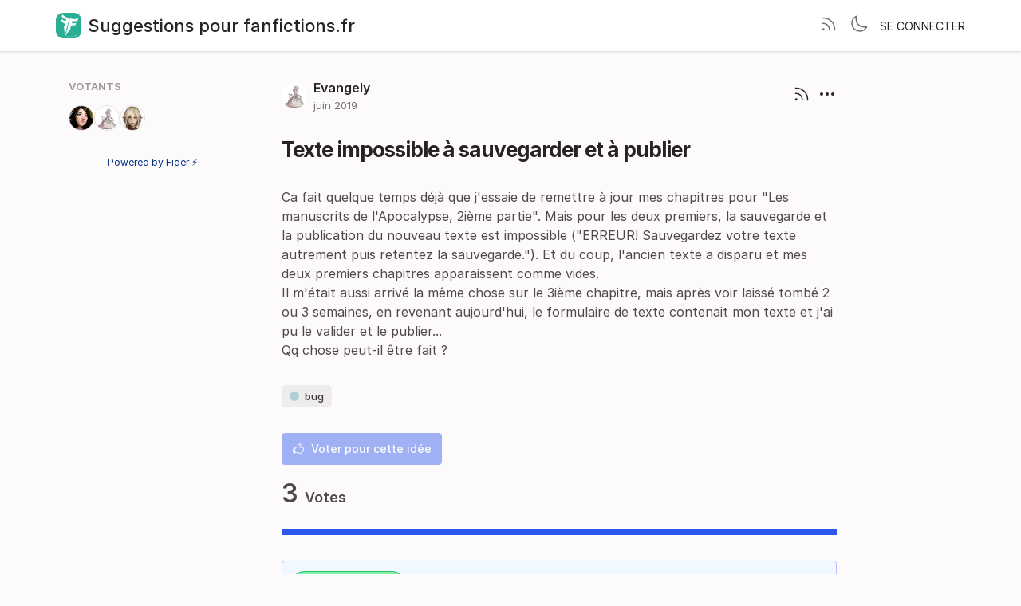

--- FILE ---
content_type: text/html; charset=utf-8
request_url: http://suggestions.fanfictions.fr/posts/10/texte-impossible-a-sauvegarder-et-a-publier
body_size: 5505
content:
<!DOCTYPE html>
<html lang="fr" dir="ltr" data-theme="light">
<head>
  <meta charset="utf-8"/>
  <meta name="viewport" content="width=device-width, initial-scale=1">
  <link rel="icon" href="https://suggestions.fanfictions.fr/static/favicon/logos/LgDogbj52wGJEY072aT7Xewpx721RMtZSFcdX1Yt09Q7KFr4WDPu6oifyuORUica-ms-icon-310x310.png?size=64" sizes="64x64" type="image/png">
  <link rel="icon" href="https://suggestions.fanfictions.fr/static/favicon/logos/LgDogbj52wGJEY072aT7Xewpx721RMtZSFcdX1Yt09Q7KFr4WDPu6oifyuORUica-ms-icon-310x310.png?size=192" sizes="192x192" type="image/png">
  <link rel="apple-touch-icon" href="https://suggestions.fanfictions.fr/static/favicon/logos/LgDogbj52wGJEY072aT7Xewpx721RMtZSFcdX1Yt09Q7KFr4WDPu6oifyuORUica-ms-icon-310x310.png?size=180&bg=white" sizes="180x180" type="image/png">
  
  
    
      <link rel="stylesheet" href="https://suggestions.fanfictions.fr/assets/css/common.33e33cddde9f357ff294.css" />
    
      <link rel="stylesheet" href="https://suggestions.fanfictions.fr/assets/css/main.5cfdff259e48af443309.css" />
    
  
  
  
    <link rel=alternate title="Suggestions pour fanfictions.fr: All Posts" type=application/atom+xml href="/feed/global.atom">
      
      <link rel=alternate title="Texte impossible à sauvegarder et à publier: Comments" type=application/atom+xml href="/feed/posts/10.atom">
      
  
  
    
      
      <link rel="preload" href="https://suggestions.fanfictions.fr/assets/js/locale-fr-client-json.9a596257b0d2ebe8abf5.js" as="script" />
    
  
    
      <link rel="preload" href="https://suggestions.fanfictions.fr/assets/css/common.33e33cddde9f357ff294.css" as="style" /><link rel="preload" href="https://suggestions.fanfictions.fr/assets/css/ShowPost-ShowPost-page.48a8bc72073cb37c29e8.css" as="style" />
      <link rel="preload" href="https://suggestions.fanfictions.fr/assets/js/common.c9dfb835b016f6f0bf1d.js" as="script" /><link rel="preload" href="https://suggestions.fanfictions.fr/assets/js/ShowPost-ShowPost-page.21e37201700fc8a099b1.js" as="script" />
    
  

  <title>Texte impossible à sauvegarder et à publier · Suggestions pour fanfictions.fr</title>
  <meta name="description" content="Ca fait quelque temps déjà que j’essaie de remettre à jour mes chapitres pour “Les manuscrits de l’Apocalypse, 2ième partie”. Mais pour les deux premi" />
  <meta property="og:title" content="Texte impossible à sauvegarder et à publier · Suggestions pour fanfictions.fr" />
  <meta property="og:description" content="Ca fait quelque temps déjà que j’essaie de remettre à jour mes chapitres pour “Les manuscrits de l’Apocalypse, 2ième partie”. Mais pour les deux premi" />
  <meta property="og:type" content="website" />
  <meta property="og:url" content="http://suggestions.fanfictions.fr/posts/10/texte-impossible-a-sauvegarder-et-a-publier" />
  <meta property="og:image" content="https://suggestions.fanfictions.fr/static/images/logos/LgDogbj52wGJEY072aT7Xewpx721RMtZSFcdX1Yt09Q7KFr4WDPu6oifyuORUica-ms-icon-310x310.png?size=200">
</head>
<body>
  
<noscript class="container page">
  <div class="mt-8">
    <h2 class="text-display2">Please enable JavaScript</h2>
    <p>This website requires JavaScript, please enable and reload the page.</p>
  </div>
</noscript>


  <div id="root"></div><div id="root-modal"></div><div id="root-toastify"></div>

  <script id="server-data" type="application/json">
     
  {"contextID":"MaLiKhGQ4qxoYthoKEhXAXvr2cuJa93Q","description":"Ca fait quelque temps déjà que j’essaie de remettre à jour mes chapitres pour “Les manuscrits de l’Apocalypse, 2ième partie”. Mais pour les deux premi","page":"ShowPost/ShowPost.page","props":{"attachments":[],"comments":[{"id":14,"content":"Evangely, peux-tu déjà purger le cache de ton navigateur ? Et nous dire si le problème persiste après cette manipe quant ru essaie de mettre à jour les deux chapitres en erreur 404 ?","createdAt":"2019-06-17T21:44:41.121949Z","user":{"id":3,"name":"OldGirlNoraArlani","role":"visitor","avatarURL":"https://suggestions.fanfictions.fr/static/images/avatars/8NhJ74e8X0k461jhDoadfZrI7WC29idXMqRNzM1hFzNKR8dAsMltcZd3IcVOi2L9-2-highly-detailed-dynamic-pose-forest-landscape.png","status":"active"}},{"id":15,"content":"Je viens de retourner sur l'erreur 404 (depuis la fanfiction), j'ai édité, rempli le texte, essayé de sauvegardé (même Erreur!), j'ai tout fermé, je suis allé vidé le cache, je suis revenu : la page est toujours en erreur 404 et l'enregistrement et la publication de texte ne se fait toujours pas (Erreur!)","createdAt":"2019-06-19T10:38:59.476687Z","user":{"id":6,"name":"Evangely","role":"visitor","avatarURL":"https://suggestions.fanfictions.fr/static/avatars/gravatar/6/Evangely","status":"active"}},{"id":17,"content":"Désolée, je n'ai pas vu ton message (je ne suis pas notifiée pour ce qui se passe sur ce site de reporting). \n\nDonc c'est bien plus sérieux. \nJ'ai quelques tests pour toi.\nAs-tu essayé de supprimer complètement ces deux chapitres (via le bouton bleu Actions) au lieu de tenter de les mettre à jour ?\n\nAs-tu la possibilité aussi de tester le repostage du chapitre 2 après le 19e pour voir s'il est en erreur aussi ? (ce peut être quelque chose dans le formatage de ton texte qui dérange le serveur bien que je n'y croie pas trop). \nSi cette option marche, alors il est ensuite possible renuméroter les chapitres dans leurs préférences, pour qu'ils se replacent \"dans le bon ordre\", c'est un peu fastidieux mais sans doute moins que de reposter toute la fic ?","createdAt":"2019-06-21T20:19:42.584825Z","user":{"id":3,"name":"OldGirlNoraArlani","role":"visitor","avatarURL":"https://suggestions.fanfictions.fr/static/images/avatars/8NhJ74e8X0k461jhDoadfZrI7WC29idXMqRNzM1hFzNKR8dAsMltcZd3IcVOi2L9-2-highly-detailed-dynamic-pose-forest-landscape.png","status":"active"}},{"id":18,"content":"Je vais essayer cette solution. Mais ne vais-je pas y perdre les commentaires (peu nombreux) et surtout les reviews ?","createdAt":"2019-06-21T22:30:31.061306Z","user":{"id":6,"name":"Evangely","role":"visitor","avatarURL":"https://suggestions.fanfictions.fr/static/avatars/gravatar/6/Evangely","status":"active"}},{"id":19,"content":"L'ajout d'un nouveau chapitre provoque une page ERREUR 404 à la validation. Puis dans la liste, il est bien présent. J'ai pu enregistrer le texte et publier. Puis quand je veux faire supprimer le premier, j'ai une erreur en rouge sur la page. Mais en revenant à la liste le chapitre est bien supprimé.\n\nBon par contre, j'y perds évidemment tout, reviews et compteurs...\nDonc ça ne résout qu'une partie du problème, j'aimerais bien éditer mes textes, mais je vais y perdre les reviews, si je le fais avec cette méthodes.\n\nSi qqun peut se pencher sur mon compte, pour voir pourquoi toutes ces erreurs apparaîssent. Merci d'avance.","createdAt":"2019-06-21T22:44:02.570003Z","user":{"id":6,"name":"Evangely","role":"visitor","avatarURL":"https://suggestions.fanfictions.fr/static/avatars/gravatar/6/Evangely","status":"active"}},{"id":20,"content":"A noter que j'ai des indication sur le nombre de mots uniquement dans ces chapitres récemment ajoutés ou modifiés (pour Vive les vacances 1 et 2, qui sont nouveaux, et pour Toujours plus proches, que j'ai pu retoucher...). Pas sur tous les autres chapitres.","createdAt":"2019-06-21T22:47:03.599992Z","user":{"id":6,"name":"Evangely","role":"visitor","avatarURL":"https://suggestions.fanfictions.fr/static/avatars/gravatar/6/Evangely","status":"active"}},{"id":21,"content":"Oui, c'est le choix cornélien : ou un chapitre vu et commenté mais inaccessible aux lecteurs et inéditable, ou un chapitre tout neuf sans autres vues que les nouvelles et sans commentaire...\n\nJe ne suis pas en capacité technique de consulter ton compte (je n'ai ni les droits informatiques ni les compétences de programmation) mais j'ai remarqué que ta fic semblait avoir été originellement créée il y a plus de 10 ans... Le site a connu des évolutions techniques et visuelles sur tout ce temps.\nJ'ai déjà remarqué que d'anciennes fics (très anciennes) n'affichaient pas leur nombre de mots, ou n'étaient que téléchargeables sauf que... le résultat de ce téléchargement est illisible...\nJe crains donc que certaines portions de tes fichiers sur le serveur ne soient devenues ''obsolètes'' et plus compatibles. Mais ce n'est pas une opinion autorisée, hein ? C'est une supposition.\nSeul l'administrateur pourrait te répondre mais comme tu vois, il n'est pas toujours disponible ici.\nLe MP sur le forum d'échange, ou le mail à une adresse contact du site n'ont rien donné ?","createdAt":"2019-06-22T07:38:23.549943Z","user":{"id":3,"name":"OldGirlNoraArlani","role":"visitor","avatarURL":"https://suggestions.fanfictions.fr/static/images/avatars/8NhJ74e8X0k461jhDoadfZrI7WC29idXMqRNzM1hFzNKR8dAsMltcZd3IcVOi2L9-2-highly-detailed-dynamic-pose-forest-landscape.png","status":"active"}},{"id":22,"content":"Je n'ai pas retrouvé le site où j'avais posté mon problème en tant qu'erreur. Du coup je l'ai posté ici, pour ne pas encombrer le forum.\nCa ne me gêne pas dans l'absolu de re-rentrer proprement les chapitres, mais ca m’embête profondément de perdre les 2 ou 3 reviews qui avaient été faites T_T","createdAt":"2019-06-22T14:48:11.736696Z","user":{"id":6,"name":"Evangely","role":"visitor","avatarURL":"https://suggestions.fanfictions.fr/static/avatars/gravatar/6/Evangely","status":"active"}},{"id":23,"content":"Probablement parce que tu l'as posté sur le lien \"bitbucket\" dont c'était la fonction juste avant que Tehem ne le remplace par l'endroit où nous nous trouvons maintenant. C'est assez récent. Environ 10-15 jours.","createdAt":"2019-06-22T15:13:16.51934Z","user":{"id":3,"name":"OldGirlNoraArlani","role":"visitor","avatarURL":"https://suggestions.fanfictions.fr/static/images/avatars/8NhJ74e8X0k461jhDoadfZrI7WC29idXMqRNzM1hFzNKR8dAsMltcZd3IcVOi2L9-2-highly-detailed-dynamic-pose-forest-landscape.png","status":"active"}},{"id":264,"content":"@Evangely, je déterre ce truc. Pourrais-tu re-tenter stp ? Si ça ne fonctionne pas, je vais me pencher en détail sur cette erreur!","createdAt":"2020-10-31T11:41:57.01858Z","user":{"id":1,"name":"Tehem","role":"administrator","avatarURL":"https://suggestions.fanfictions.fr/static/avatars/gravatar/1/Tehem","status":"active"}},{"id":287,"content":"Désolé, je n'avais pas vu ta réponse, ma fanfiction a du coup été mise à la poubelle entre temps.","createdAt":"2021-04-24T19:20:30.581352Z","user":{"id":6,"name":"Evangely","role":"visitor","avatarURL":"https://suggestions.fanfictions.fr/static/avatars/gravatar/6/Evangely","status":"active"}}],"post":{"id":10,"number":10,"title":"Texte impossible à sauvegarder et à publier","slug":"texte-impossible-a-sauvegarder-et-a-publier","description":"Ca fait quelque temps déjà que j'essaie de remettre à jour mes chapitres pour \"Les manuscrits de l'Apocalypse, 2ième partie\". Mais pour les deux premiers, la sauvegarde et la publication du nouveau texte est impossible (\"ERREUR! Sauvegardez votre texte autrement puis retentez la sauvegarde.\"). Et du coup, l'ancien texte a disparu et mes deux premiers chapitres apparaissent comme vides.\nIl m'était aussi arrivé la même chose sur le 3ième chapitre, mais après voir laissé tombé 2 ou 3 semaines, en revenant aujourd'hui, le formulaire de texte contenait mon texte et j'ai pu le valider et le publier...\nQq chose peut-il être fait ?","createdAt":"2019-06-17T12:49:25.296271Z","user":{"id":6,"name":"Evangely","role":"visitor","avatarURL":"https://suggestions.fanfictions.fr/static/avatars/gravatar/6/Evangely","status":"active"},"hasVoted":false,"votesCount":3,"commentsCount":11,"status":"completed","response":{"text":"","respondedAt":"2025-10-07T10:10:59.733706Z","user":{"id":1,"name":"Tehem","role":"administrator","avatarURL":"https://suggestions.fanfictions.fr/static/avatars/gravatar/1/Tehem","status":"active"},"original":null},"tags":["bug"]},"subscribed":false,"tags":[{"id":2,"name":"amélioration","slug":"amelioration","color":"E27FE3","isPublic":true},{"id":3,"name":"bug","slug":"bug","color":"A7CBCF","isPublic":true},{"id":7,"name":"pas un bug","slug":"pas-un-bug","color":"33A27B","isPublic":true},{"id":1,"name":"suggestion","slug":"suggestion","color":"E23B1F","isPublic":true}],"votes":[{"user":{"id":3,"name":"OldGirlNoraArlani","avatarURL":"https://suggestions.fanfictions.fr/static/images/avatars/8NhJ74e8X0k461jhDoadfZrI7WC29idXMqRNzM1hFzNKR8dAsMltcZd3IcVOi2L9-2-highly-detailed-dynamic-pose-forest-landscape.png"},"createdAt":"2019-06-17T21:35:14.316811Z"},{"user":{"id":6,"name":"Evangely","avatarURL":"https://suggestions.fanfictions.fr/static/avatars/gravatar/6/Evangely"},"createdAt":"2019-06-21T23:06:17.318416Z"},{"user":{"id":84,"name":"plume_de_lune","avatarURL":"https://suggestions.fanfictions.fr/static/images/avatars/aNN5r5GEjRk9771Uje14KrYyQMafcQHBFioG66WNtz0gfeZvAoX4M8rW5IpdXwMv-5b0b15e4e72920bd8b6dd966725a4ca2.jpg"},"createdAt":"2021-12-18T11:54:19.278597Z"}]},"sessionID":"UqNnHFeMu1rNk833OJPRsqQ6pB3uDvBToWKLyPJZd589ReLi","settings":{"assetsURL":"https://suggestions.fanfictions.fr","baseURL":"http://suggestions.fanfictions.fr","domain":"","environment":"production","googleAnalytics":"","hasLegal":true,"isBillingEnabled":false,"locale":"fr","localeDirection":"ltr","mode":"single","oauth":[{"provider":"_p6zgoxo4pw","displayName":"Fanfictions.fr","clientID":"YuuvCjDts0P0fXrpQasQudEvmoMYLR66","url":"/oauth/_p6zgoxo4pw","callbackURL":"https://suggestions.fanfictions.fr/oauth/_p6zgoxo4pw/callback","logoBlobKey":"logos/DHZmfX9fU53VoYotfD13bybaHgNRotOzCnmqreFhzofdthQPlpgtLmDaWK94t05M-apple-icon-180x180.png","isCustomProvider":true,"isEnabled":true}],"postWithTags":false},"tenant":{"id":1,"name":"Suggestions pour fanfictions.fr","subdomain":"default","invitation":"Entrez votre suggestion, bug, etc.","welcomeMessage":"Bienvenue sur ce site! Ici vous pouvez proposer des nouveautés, des améliorations, ou remonter des bugs. Cela permettra à l'équipe de comprendre les priorités pour les utilisateurs du site. Les propositions qui recevront le plus de votes seront traitées en priorité! Merci d'avance!","cname":"","status":1,"locale":"fr","isPrivate":false,"logoBlobKey":"logos/LgDogbj52wGJEY072aT7Xewpx721RMtZSFcdX1Yt09Q7KFr4WDPu6oifyuORUica-ms-icon-310x310.png","isEmailAuthAllowed":true,"isFeedEnabled":true},"title":"Texte impossible à sauvegarder et à publier · Suggestions pour fanfictions.fr"}

  </script>

  

    <script type="text/javascript" nonce="MaLiKhGQ4qxoYthoKEhXAXvr2cuJa93Q">
      ;(function () {
        try {
          if (typeof window !== 'undefined' && window.localStorage) {
            const params = new URLSearchParams(window.location.search)
            let theme = "light"
            if ((params.has("theme") && params.get("theme") === "light") || params.get("theme") === "dark") {
              theme = params.get("theme")
              localStorage.setItem("theme", theme)
              params.delete("theme")
              const newUrl = `${window.location.pathname}?${params.toString()}`
              window.history.replaceState({}, "", newUrl)
            } else {
              theme = localStorage.getItem("theme") || "light"
            }

            if (theme == "light" || theme == "dark") {
              document.body.setAttribute("data-theme", theme)
            }
          }
        } catch (e) {
          document.body.setAttribute("data-theme", "light")
        }
      })()
    </script>

  
  
    
    <script src="https://suggestions.fanfictions.fr/assets/js/runtime.e3aa41c64d0c292ca9e8.js" crossorigin="anonymous"></script>
    
    <script src="https://suggestions.fanfictions.fr/assets/js/common.c9dfb835b016f6f0bf1d.js" crossorigin="anonymous"></script>
    
    <script src="https://suggestions.fanfictions.fr/assets/js/vendor.b020d032dfe8b3771e33.js" crossorigin="anonymous"></script>
    
    <script src="https://suggestions.fanfictions.fr/assets/js/markdown.19cd40a27c63c1ec129a.js" crossorigin="anonymous"></script>
    
    <script src="https://suggestions.fanfictions.fr/assets/js/main.a651e5988b45e7ac4420.js" crossorigin="anonymous"></script>
    
  

   
    
  
</body>
</html>


--- FILE ---
content_type: text/css; charset=utf-8
request_url: https://suggestions.fanfictions.fr/assets/css/ShowPost-ShowPost-page.48a8bc72073cb37c29e8.css
body_size: 352
content:
@font-face{font-family:"Inter";font-style:normal;font-weight:100;font-display:swap;src:url(/assets/330d40f9d3469c8e913e.woff2?v=4.1) format("woff2")}@font-face{font-family:"Inter";font-style:italic;font-weight:100;font-display:swap;src:url(/assets/7c76674c7eeffe6a82f3.woff2?v=4.1) format("woff2")}@font-face{font-family:"Inter";font-style:normal;font-weight:200;font-display:swap;src:url(/assets/f270980df31d894beaf0.woff2?v=4.1) format("woff2")}@font-face{font-family:"Inter";font-style:italic;font-weight:200;font-display:swap;src:url(/assets/e7ecb03b270636f4642a.woff2?v=4.1) format("woff2")}@font-face{font-family:"Inter";font-style:normal;font-weight:300;font-display:swap;src:url(/assets/8b60946b13251c212cac.woff2?v=4.1) format("woff2")}@font-face{font-family:"Inter";font-style:italic;font-weight:300;font-display:swap;src:url(/assets/5336b8e1c76e1ab00547.woff2?v=4.1) format("woff2")}@font-face{font-family:"Inter";font-style:normal;font-weight:400;font-display:swap;src:url(/assets/85c128721035823e5405.woff2?v=4.1) format("woff2")}@font-face{font-family:"Inter";font-style:italic;font-weight:400;font-display:swap;src:url(/assets/6d7a749f5b9f8ce1ae13.woff2?v=4.1) format("woff2")}@font-face{font-family:"Inter";font-style:normal;font-weight:500;font-display:swap;src:url(/assets/da6143a97b8ed2ae857b.woff2?v=4.1) format("woff2")}@font-face{font-family:"Inter";font-style:italic;font-weight:500;font-display:swap;src:url(/assets/8bf30aa670a798f1dc70.woff2?v=4.1) format("woff2")}@font-face{font-family:"Inter";font-style:normal;font-weight:600;font-display:swap;src:url(/assets/594041393209f0003754.woff2?v=4.1) format("woff2")}@font-face{font-family:"Inter";font-style:italic;font-weight:600;font-display:swap;src:url(/assets/688008097bc0cd638745.woff2?v=4.1) format("woff2")}@font-face{font-family:"Inter";font-style:normal;font-weight:700;font-display:swap;src:url(/assets/54851dc3f5ada849af04.woff2?v=4.1) format("woff2")}@font-face{font-family:"Inter";font-style:italic;font-weight:700;font-display:swap;src:url(/assets/2cf00dc06f67faff98c2.woff2?v=4.1) format("woff2")}@font-face{font-family:"Inter";font-style:normal;font-weight:800;font-display:swap;src:url(/assets/4378ab437cddfc2bbb71.woff2?v=4.1) format("woff2")}@font-face{font-family:"Inter";font-style:italic;font-weight:800;font-display:swap;src:url(/assets/484f10179d33fa2992d9.woff2?v=4.1) format("woff2")}@font-face{font-family:"Inter";font-style:normal;font-weight:900;font-display:swap;src:url(/assets/037d78a2cd9135e7d2c1.woff2?v=4.1) format("woff2")}@font-face{font-family:"Inter";font-style:italic;font-weight:900;font-display:swap;src:url(/assets/bb94c5836b3fd7d86c46.woff2?v=4.1) format("woff2")}@font-face{font-family:"InterVariable";font-weight:100 900;font-style:normal;font-named-instance:"Regular";font-display:swap;src:url(/assets/c504db5c06caaf7cdfba.woff2?v=4.1) format("woff2 supports variations(gvar)"),url(/assets/c504db5c06caaf7cdfba.woff2?v=4.1) format("woff2-variations"),url(/assets/c504db5c06caaf7cdfba.woff2?v=4.1) format("woff2")}@font-face{font-family:"InterVariable";font-weight:100 900;font-style:italic;font-named-instance:"Italic";font-display:swap;src:url(/assets/01dcbad1bac635f9c9cd.woff2?v=4.1) format("woff2 supports variations(gvar)"),url(/assets/01dcbad1bac635f9c9cd.woff2?v=4.1) format("woff2-variations"),url(/assets/01dcbad1bac635f9c9cd.woff2?v=4.1) format("woff2")}#p-show-post .p-show-post__main-col{padding:16px;border-radius:8px;margin-bottom:16px}#p-show-post .p-show-post__action-col>:first-child{padding:16px}@media only screen and (min-width: 992px){#p-show-post .p-show-post{display:grid;gap:24px;grid-template-columns:2fr 6fr 1fr;grid-template-rows:auto;grid-template-areas:"Action Main" "Action Main"}#p-show-post .p-show-post__main-col{grid-area:Main}#p-show-post .p-show-post__action-col{grid-area:Action}}


--- FILE ---
content_type: text/css; charset=utf-8
request_url: https://suggestions.fanfictions.fr/assets/css/main.5cfdff259e48af443309.css
body_size: 3353
content:
@font-face{font-family:"Inter";font-style:normal;font-weight:100;font-display:swap;src:url(/assets/330d40f9d3469c8e913e.woff2?v=4.1) format("woff2")}@font-face{font-family:"Inter";font-style:italic;font-weight:100;font-display:swap;src:url(/assets/7c76674c7eeffe6a82f3.woff2?v=4.1) format("woff2")}@font-face{font-family:"Inter";font-style:normal;font-weight:200;font-display:swap;src:url(/assets/f270980df31d894beaf0.woff2?v=4.1) format("woff2")}@font-face{font-family:"Inter";font-style:italic;font-weight:200;font-display:swap;src:url(/assets/e7ecb03b270636f4642a.woff2?v=4.1) format("woff2")}@font-face{font-family:"Inter";font-style:normal;font-weight:300;font-display:swap;src:url(/assets/8b60946b13251c212cac.woff2?v=4.1) format("woff2")}@font-face{font-family:"Inter";font-style:italic;font-weight:300;font-display:swap;src:url(/assets/5336b8e1c76e1ab00547.woff2?v=4.1) format("woff2")}@font-face{font-family:"Inter";font-style:normal;font-weight:400;font-display:swap;src:url(/assets/85c128721035823e5405.woff2?v=4.1) format("woff2")}@font-face{font-family:"Inter";font-style:italic;font-weight:400;font-display:swap;src:url(/assets/6d7a749f5b9f8ce1ae13.woff2?v=4.1) format("woff2")}@font-face{font-family:"Inter";font-style:normal;font-weight:500;font-display:swap;src:url(/assets/da6143a97b8ed2ae857b.woff2?v=4.1) format("woff2")}@font-face{font-family:"Inter";font-style:italic;font-weight:500;font-display:swap;src:url(/assets/8bf30aa670a798f1dc70.woff2?v=4.1) format("woff2")}@font-face{font-family:"Inter";font-style:normal;font-weight:600;font-display:swap;src:url(/assets/594041393209f0003754.woff2?v=4.1) format("woff2")}@font-face{font-family:"Inter";font-style:italic;font-weight:600;font-display:swap;src:url(/assets/688008097bc0cd638745.woff2?v=4.1) format("woff2")}@font-face{font-family:"Inter";font-style:normal;font-weight:700;font-display:swap;src:url(/assets/54851dc3f5ada849af04.woff2?v=4.1) format("woff2")}@font-face{font-family:"Inter";font-style:italic;font-weight:700;font-display:swap;src:url(/assets/2cf00dc06f67faff98c2.woff2?v=4.1) format("woff2")}@font-face{font-family:"Inter";font-style:normal;font-weight:800;font-display:swap;src:url(/assets/4378ab437cddfc2bbb71.woff2?v=4.1) format("woff2")}@font-face{font-family:"Inter";font-style:italic;font-weight:800;font-display:swap;src:url(/assets/484f10179d33fa2992d9.woff2?v=4.1) format("woff2")}@font-face{font-family:"Inter";font-style:normal;font-weight:900;font-display:swap;src:url(/assets/037d78a2cd9135e7d2c1.woff2?v=4.1) format("woff2")}@font-face{font-family:"Inter";font-style:italic;font-weight:900;font-display:swap;src:url(/assets/bb94c5836b3fd7d86c46.woff2?v=4.1) format("woff2")}@font-face{font-family:"InterVariable";font-weight:100 900;font-style:normal;font-named-instance:"Regular";font-display:swap;src:url(/assets/c504db5c06caaf7cdfba.woff2?v=4.1) format("woff2 supports variations(gvar)"),url(/assets/c504db5c06caaf7cdfba.woff2?v=4.1) format("woff2-variations"),url(/assets/c504db5c06caaf7cdfba.woff2?v=4.1) format("woff2")}@font-face{font-family:"InterVariable";font-weight:100 900;font-style:italic;font-named-instance:"Italic";font-display:swap;src:url(/assets/01dcbad1bac635f9c9cd.woff2?v=4.1) format("woff2 supports variations(gvar)"),url(/assets/01dcbad1bac635f9c9cd.woff2?v=4.1) format("woff2-variations"),url(/assets/01dcbad1bac635f9c9cd.woff2?v=4.1) format("woff2")}html,body{height:100%;box-sizing:border-box}*,*::before,*::after{box-sizing:inherit}body{margin:0px;padding:0px;overflow-x:hidden;min-width:320px;color:var(--colors-gray-800);background-color:var(--colors-gray-100);font-size:16px;font-family:"Inter",ui-sans-serif,system-ui,-apple-system,BlinkMacSystemFont,"Segoe UI","Helvetica Neue",Arial,"Noto Sans",sans-serif,"Apple Color Emoji","Segoe UI Emoji","Segoe UI Symbol","Noto Color Emoji"}code{font-family:ui-monospace,SFMono-Regular,Menlo,Monaco,Consolas,"Liberation Mono","Courier New",monospace}body,h1,h2,h3,h4,h5,input{-webkit-font-smoothing:antialiased;-moz-osx-font-smoothing:grayscale}pre{margin:0}button,input,select,textarea{margin:0;font-family:"Inter",ui-sans-serif,system-ui,-apple-system,BlinkMacSystemFont,"Segoe UI","Helvetica Neue",Arial,"Noto Sans",sans-serif,"Apple Color Emoji","Segoe UI Emoji","Segoe UI Symbol","Noto Color Emoji";font-size:16px}a{color:var(--colors-gray-900);text-decoration:none}h1,h2,h3,h4,h5{margin:0;font-weight:400;font-size:16px}img{height:100%}.hidden{display:none}.block{display:block}.relative{position:relative}.absolute{position:absolute}.inline-block{display:inline-block}@media only screen and (max-width: 768px){.sm\:hidden{display:none}}@media only screen and (min-width: 768px){.md\:hidden{display:none}}@media only screen and (min-width: 992px){.lg\:hidden{display:none}.lg\:block{display:block}}@media only screen and (min-width: 1200px){.xl\:hidden{display:none}}.container{position:relative;display:block;max-width:100%}@media only screen and (max-width: 768px){.container{width:100vw;margin-left:auto;margin-right:auto}}@media only screen and (min-width: 768px){.container{width:720px;margin-left:auto;margin-right:auto}}@media only screen and (min-width: 992px){.container{width:960px;margin-left:auto;margin-right:auto}}@media only screen and (min-width: 1200px){.container{width:1140px;margin-left:auto;margin-right:auto}}.box{border-radius:8px;background-color:var(--colors-white);border:1px solid var(--colors-gray-200);padding:16px}.flex{display:flex}.flex-y{flex-direction:column}.flex-x{flex-direction:row}.flex-grow{flex-grow:1}.flex-wrap{flex-wrap:wrap}.align-self-start{align-self:start}.flex-items-center{align-items:center}.flex-items-baseline{align-items:baseline}.flex-items-start{align-items:start}.flex-items-end{align-items:end}.justify-between{justify-content:space-between}.justify-evenly{justify-content:space-evenly}.justify-center{justify-content:center}.justify-full>*{flex:1 1 0}.flex-x.flex--spacing-0>*+*{margin-inline-start:0px}.flex-y.flex--spacing-0>*+*{margin-top:0px}.flex-x.flex--spacing-1>*+*{margin-inline-start:4px}.flex-y.flex--spacing-1>*+*{margin-top:4px}.flex-x.flex--spacing-2>*+*{margin-inline-start:8px}.flex-y.flex--spacing-2>*+*{margin-top:8px}.flex-x.flex--spacing-4>*+*{margin-inline-start:16px}.flex-y.flex--spacing-4>*+*{margin-top:16px}.flex-x.flex--spacing-6>*+*{margin-inline-start:24px}.flex-y.flex--spacing-6>*+*{margin-top:24px}.flex-x.flex--spacing-8>*+*{margin-inline-start:32px}.flex-y.flex--spacing-8>*+*{margin-top:32px}.flex-x.flex--divide-2>*:first-child{padding-inline-end:8px}.flex-x.flex--divide-2>*+*{padding-inline-end:8px;padding-inline-start:8px;border:0 solid var(--colors-gray-200);border-inline-start-width:1px}.flex-x.flex--divide-2>*:last-child{padding-inline-end:0}.flex-y.flex--divide-2>*:first-child{padding-bottom:8px}.flex-y.flex--divide-2>*+*{padding-top:8px;padding-bottom:8px;border:0 solid var(--colors-gray-200);border-top-width:1px}.flex-y.flex--divide-2>*:last-child{padding-bottom:0}.flex-x.flex--divide-4>*:first-child{padding-inline-end:16px}.flex-x.flex--divide-4>*+*{padding-inline-end:16px;padding-inline-start:16px;border:0 solid var(--colors-gray-200);border-inline-start-width:1px}.flex-x.flex--divide-4>*:last-child{padding-inline-end:0}.flex-y.flex--divide-4>*:first-child{padding-bottom:16px}.flex-y.flex--divide-4>*+*{padding-top:16px;padding-bottom:16px;border:0 solid var(--colors-gray-200);border-top-width:1px}.flex-y.flex--divide-4>*:last-child{padding-bottom:0}.flex-x.flex--divide-6>*:first-child{padding-inline-end:24px}.flex-x.flex--divide-6>*+*{padding-inline-end:24px;padding-inline-start:24px;border:0 solid var(--colors-gray-200);border-inline-start-width:1px}.flex-x.flex--divide-6>*:last-child{padding-inline-end:0}.flex-y.flex--divide-6>*:first-child{padding-bottom:24px}.flex-y.flex--divide-6>*+*{padding-top:24px;padding-bottom:24px;border:0 solid var(--colors-gray-200);border-top-width:1px}.flex-y.flex--divide-6>*:last-child{padding-bottom:0}.shadow{box-shadow:rgba(0,0,0,0) 0px 0px 0px 0px,rgba(0,0,0,0) 0px 0px 0px 0px,rgba(0,0,0,.1) 0px 1px 3px 0px,rgba(0,0,0,.06) 0px 1px 2px 0px}.shadow-lg{box-shadow:rgba(0,0,0,0) 0px 0px 0px 0px,rgba(0,0,0,0) 0px 0px 0px 0px,rgba(0,0,0,.1) 0px 4px 6px -1px,rgba(0,0,0,.06) 0px 2px 4px -1px}.rounded{border-radius:4px}.rounded-md{border-radius:8px}.rounded-full{border-radius:999px}.invisible{visibility:hidden}.bt{border-top:1px solid}.overflow-auto{overflow:auto}.border{border:1px solid rgba(0,0,0,0)}.border-2{border:2px solid rgba(0,0,0,0)}.border-4{border:4px solid rgba(0,0,0,0)}.clickable{cursor:pointer;pointer-events:inherit}.hover:hover{background-color:var(--colors-gray-100)}.grid{display:grid}.grid-cols-1{grid-template-columns:repeat(1, minmax(0, 1fr))}.grid-cols-3{grid-template-columns:repeat(3, minmax(0, 1fr))}.grid-cols-4{grid-template-columns:repeat(4, minmax(0, 1fr))}@media only screen and (min-width: 992px){.lg\:grid-cols-3{grid-template-columns:repeat(3, minmax(0, 1fr))}.lg\:grid-cols-5{grid-template-columns:repeat(5, minmax(0, 1fr))}}.col-span-3{grid-column:span 3/span 3}.gap-2{gap:8px}.gap-4{gap:16px}.h-4{height:16px}.w-min-4{min-width:16px}.w-5{width:20px}.h-5{height:20px}.w-6{width:24px}.h-6{height:24px}.w-8{width:32px}.h-8{height:32px}.h-10{height:40px}.h-20{height:80px}.w-max-4xl{max-width:320px}.h-max-5xl{max-height:400px}.w-max-6xl{max-width:480px}.w-max-7xl{max-width:560px}.w-max-10xl{max-width:800px}.w-full{width:100%}p,pre{margin:0 0 14px;line-height:1.5}p:last-child,pre:last-child{margin-bottom:0}.text-large{font-size:26px;color:var(--colors-gray-900);font-weight:700;letter-spacing:-1px}.text-display2{font-size:22px;font-weight:500;letter-spacing:-1px}.text-display{font-size:22px;font-weight:600}.text-header{font-size:22px;color:var(--colors-gray-900);font-weight:500}.text-title{font-size:18px;color:var(--colors-gray-900);font-weight:500}.text-subtitle{font-size:16px;color:var(--colors-gray-900);font-weight:500}.text-body{font-size:16px;color:var(--colors-gray-700)}.text-sm{font-size:14px}.text-lg{font-size:18px}.text-2xl{font-size:26px}.text-category{font-size:13px;font-weight:600;color:var(--colors-gray-600);text-transform:uppercase}.text-muted{font-size:13px;color:var(--colors-gray-700)}.text-link{color:var(--colors-primary-base)}.nowrap{white-space:nowrap;overflow:hidden;text-overflow:ellipsis}.text-link:hover{color:var(--colors-blue-800);text-decoration:underline}.text-sm{font-size:14px}.text-xs{font-size:13px}.text-2xs{font-size:12px}.hover\:underline:hover{text-decoration:underline}.text-center{text-align:center}.text-left{text-align:left}.text-medium{font-weight:500}.text-semibold{font-weight:600}.text-bold{font-weight:700}.uppercase{text-transform:uppercase}#root{height:100%;display:flex;flex-direction:column}.page{padding-top:20px;padding-bottom:16px}@media only screen and (max-width: 768px){.page{width:calc(100vw - 20px);margin-inline-start:10px;margin-inline-end:10px}}*:focus{outline:0;transition:all .3s ease}*:focus:not(.no-focus){border-color:var(--primary-color-light, #9eacfc) !important;box-shadow:#fff 0px 0px 0px 0px,var(--primary-color-light, #9eacfc) 0px 0px 0px 1px,rgba(0,0,0,0) 0px 0px 0px 0px !important}.mx-auto{margin-right:auto;margin-left:auto}.ml-auto{margin-left:auto}.mb-0{margin-bottom:0px}.pt-0{padding-top:0px}.mb-1{margin-bottom:4px}.mt-1{margin-top:4px}.ml-1{margin-inline-start:4px}.mr-1{margin-inline-end:4px}.my-1{margin-bottom:4px;margin-top:4px}.p-1{padding:4px}.pr-1{padding-inline-end:4px}.px-1{padding-inline-start:4px;padding-inline-end:4px}.py-1{padding-bottom:4px;padding-top:4px}.mb-2{margin-bottom:8px}.mt-2{margin-top:8px}.p-2{padding:8px}.px-2{padding-inline-start:8px;padding-inline-end:8px}.py-2{padding-bottom:8px;padding-top:8px}.mb-3{margin-bottom:12px}.mt-3{margin-top:12px}.mr-3{margin-inline-end:12px}.p-3{padding:12px}.pb-3{padding-bottom:12px}.pt-3{padding-top:12px}.px-3{padding-inline-start:12px;padding-inline-end:12px}.mb-4{margin-bottom:16px}.mt-4{margin-top:16px}.ml-4{margin-inline-start:16px}.mr-4{margin-inline-end:16px}.my-4{margin-bottom:16px;margin-top:16px}.p-4{padding:16px}.pt-4{padding-top:16px}.px-4{padding-inline-start:16px;padding-inline-end:16px}.py-4{padding-bottom:16px;padding-top:16px}.mb-5{margin-bottom:20px}.pr-5{padding-inline-end:20px}.mb-6{margin-bottom:24px}.mt-6{margin-top:24px}.pb-6{padding-bottom:24px}.pl-6{padding-inline-start:24px}.mb-8{margin-bottom:32px}.mt-8{margin-top:32px}.px-9{padding-inline-start:36px;padding-inline-end:36px}[data-tooltip]{position:relative}[data-tooltip]::before{background-color:var(--colors-gray-700);color:var(--colors-white);font-size:11px;padding:4px 6px;width:max-content;border-radius:4px;position:absolute;text-align:center;bottom:40px;font-weight:500;left:50%;content:attr(data-tooltip);transform:translate(-50%, 100%) scale(0);transition:.1s}[data-tooltip]:hover:before{display:block;transform:translate(-50%, 100%) scale(1)}body[data-theme=light]{--colors-gray-100: #fcfafa;--colors-gray-200: #eeebeb;--colors-gray-300: #e0dcdd;--colors-gray-400: #d2cdcf;--colors-gray-500: #c4bec0;--colors-gray-600: #9d9598;--colors-gray-700: #756e71;--colors-gray-800: #4e474b;--colors-gray-900: #262225;--colors-gray-50: #f9fafb;--colors-green-900: #14532d;--colors-green-800: #166534;--colors-green-700: #15803d;--colors-green-600: #16a34a;--colors-green-500: #22c55e;--colors-green-400: #4ade80;--colors-green-300: #86efac;--colors-green-200: #bbf7d0;--colors-green-100: #dcfce7;--colors-green-50: #f0fdf4;--colors-yellow-900: #78350f;--colors-yellow-800: #92400e;--colors-yellow-700: #b45309;--colors-yellow-600: #d97706;--colors-yellow-500: #f59e0b;--colors-yellow-400: #fbbf24;--colors-yellow-300: #fcd34d;--colors-yellow-200: #fde68a;--colors-yellow-100: #fef3c7;--colors-yellow-50: #fffbeb;--colors-blue-100: #f2f2ff;--colors-blue-200: #c2c4ff;--colors-blue-300: #909bfd;--colors-blue-400: #5e76f7;--colors-blue-500: #2d57ed;--colors-blue-600: #0f3ebb;--colors-blue-700: #03308a;--colors-blue-800: #002358;--colors-blue-900: #001126;--colors-blue-50: #f0f9ff;--colors-red-900: #7f1d1d;--colors-red-800: #991b1b;--colors-red-700: #b91c1c;--colors-red-600: #dc2626;--colors-red-500: #ef4444;--colors-red-400: #f87171;--colors-red-300: #fca5a5;--colors-red-200: #fecaca;--colors-red-100: #fee2e2;--colors-red-50: #fef2f2;--colors-primary-light: var(--primary-color-light, #c2c4ff);--colors-primary-base: var(--primary-color, #2d57ed);--colors-primary-dark: var(--primary-color-dark, #03308a);--colors-white: #fff;--colors-black: #262225}body[data-theme=light] .bg-gray-100{background-color:#fcfafa}body[data-theme=light] .hover\:bg-gray-100:hover{background-color:#fcfafa}body[data-theme=light] .bg-gray-200{background-color:#eeebeb}body[data-theme=light] .hover\:bg-gray-200:hover{background-color:#eeebeb}body[data-theme=light] .border-gray-200{border-color:#eeebeb}body[data-theme=light] .border-gray-400{border-color:#d2cdcf}body[data-theme=light] .text-gray-500{color:#c4bec0}body[data-theme=light] .text-gray-600{color:#9d9598}body[data-theme=light] .text-gray-700{color:#756e71}body[data-theme=light] .text-gray-800{color:#4e474b}body[data-theme=light] .border-gray-800{border-color:#4e474b}body[data-theme=light] .bg-gray-50{background-color:#f9fafb}body[data-theme=light] .text-green-800{color:#166534}body[data-theme=light] .text-green-700{color:#15803d}body[data-theme=light] .text-green-600{color:#16a34a}body[data-theme=light] .text-green-500{color:#22c55e}body[data-theme=light] .border-green-500{border-color:#22c55e}body[data-theme=light] .border-green-400{border-color:#4ade80}body[data-theme=light] .bg-green-300{background-color:#86efac}body[data-theme=light] .bg-green-100{background-color:#dcfce7}body[data-theme=light] .text-yellow-800{color:#92400e}body[data-theme=light] .text-yellow-500{color:#f59e0b}body[data-theme=light] .border-yellow-400{border-color:#fbbf24}body[data-theme=light] .bg-yellow-100{background-color:#fef3c7}body[data-theme=light] .bg-blue-100{background-color:#f2f2ff}body[data-theme=light] .hover\:bg-blue-200:hover{background-color:#c2c4ff}body[data-theme=light] .border-blue-200{border-color:#c2c4ff}body[data-theme=light] .border-blue-400{border-color:#5e76f7}body[data-theme=light] .border-blue-500{border-color:#2d57ed}body[data-theme=light] .text-blue-600{color:#0f3ebb}body[data-theme=light] .border-blue-600{border-color:#0f3ebb}body[data-theme=light] .text-blue-700{color:#03308a}body[data-theme=light] .bg-blue-50{background-color:#f0f9ff}body[data-theme=light] .text-red-800{color:#991b1b}body[data-theme=light] .text-red-700{color:#b91c1c}body[data-theme=light] .text-red-500{color:#ef4444}body[data-theme=light] .border-red-300{border-color:#fca5a5}body[data-theme=light] .bg-red-100{background-color:#fee2e2}body[data-theme=light] .bg-primary-light{background-color:var(--primary-color-light, #c2c4ff)}body[data-theme=light] .text-primary-base{color:var(--primary-color, #2d57ed)}body[data-theme=light] .hover\:text-primary-base:hover{color:var(--primary-color, #2d57ed)}body[data-theme=light] .bg-primary-base{background-color:var(--primary-color, #2d57ed)}body[data-theme=light] .border-primary-base{border-color:var(--primary-color, #2d57ed)}body[data-theme=light] .bg-primary-dark{background-color:var(--primary-color-dark, #03308a)}body[data-theme=light] .bg-white{background-color:#fff}body[data-theme=dark]{--colors-gray-100: #2e2e2e;--colors-gray-200: #3a3a3a;--colors-gray-300: #474747;--colors-gray-400: #545454;--colors-gray-500: #616161;--colors-gray-600: #838383;--colors-gray-700: #929292;--colors-gray-800: #c1c1c1;--colors-gray-900: #fefefe;--colors-gray-50: #1a1a1a;--colors-green-100: #0a3d1a;--colors-green-200: #14532d;--colors-green-300: #166534;--colors-green-400: #15803d;--colors-green-500: #22c55e;--colors-green-600: #4ade80;--colors-green-700: #86efac;--colors-green-800: #bbf7d0;--colors-green-900: #dcfce7;--colors-green-50: #0a3d1a;--colors-yellow-100: #4a2c0a;--colors-yellow-200: #78350f;--colors-yellow-300: #92400e;--colors-yellow-400: #b45309;--colors-yellow-500: #d97706;--colors-yellow-600: #f59e0b;--colors-yellow-700: #fbbf24;--colors-yellow-800: #fde68a;--colors-yellow-900: #fef3c7;--colors-yellow-50: #4a2c0a;--colors-blue-100: #11263a;--colors-blue-200: #001a33;--colors-blue-300: #00306a;--colors-blue-400: #0440a3;--colors-blue-500: #124edb;--colors-blue-600: #3669ff;--colors-blue-700: #7091ff;--colors-blue-800: #b0c1ff;--colors-blue-900: #e0e4ff;--colors-blue-50: #11263a;--colors-red-100: #4a1a1a;--colors-red-200: #7f1d1d;--colors-red-300: #991b1b;--colors-red-400: #b91c1c;--colors-red-500: #dc2626;--colors-red-600: #ef4444;--colors-red-700: #f87171;--colors-red-800: #fca5a5;--colors-red-900: #fecaca;--colors-red-50: #4a1a1a;--colors-primary-light: var(--primary-color-light, #9eacfc);--colors-primary-base: var(--primary-color, #7aa8ff);--colors-primary-dark: var(--primary-color-dark, #6893e3);--colors-white: #1a1a1a;--colors-black: #d3d3d3}body[data-theme=dark] .bg-gray-100{background-color:#2e2e2e}body[data-theme=dark] .hover\:bg-gray-100:hover{background-color:#2e2e2e}body[data-theme=dark] .bg-gray-200{background-color:#3a3a3a}body[data-theme=dark] .hover\:bg-gray-200:hover{background-color:#3a3a3a}body[data-theme=dark] .border-gray-200{border-color:#3a3a3a}body[data-theme=dark] .border-gray-400{border-color:#545454}body[data-theme=dark] .text-gray-500{color:#616161}body[data-theme=dark] .text-gray-600{color:#838383}body[data-theme=dark] .text-gray-700{color:#929292}body[data-theme=dark] .text-gray-800{color:#c1c1c1}body[data-theme=dark] .border-gray-800{border-color:#c1c1c1}body[data-theme=dark] .bg-gray-50{background-color:#1a1a1a}body[data-theme=dark] .bg-green-100{background-color:#0a3d1a}body[data-theme=dark] .bg-green-300{background-color:#166534}body[data-theme=dark] .border-green-400{border-color:#15803d}body[data-theme=dark] .text-green-500{color:#22c55e}body[data-theme=dark] .border-green-500{border-color:#22c55e}body[data-theme=dark] .text-green-600{color:#4ade80}body[data-theme=dark] .text-green-700{color:#86efac}body[data-theme=dark] .text-green-800{color:#bbf7d0}body[data-theme=dark] .bg-yellow-100{background-color:#4a2c0a}body[data-theme=dark] .border-yellow-400{border-color:#b45309}body[data-theme=dark] .text-yellow-500{color:#d97706}body[data-theme=dark] .text-yellow-800{color:#fde68a}body[data-theme=dark] .bg-blue-100{background-color:#11263a}body[data-theme=dark] .hover\:bg-blue-200:hover{background-color:#001a33}body[data-theme=dark] .border-blue-200{border-color:#001a33}body[data-theme=dark] .border-blue-400{border-color:#0440a3}body[data-theme=dark] .border-blue-500{border-color:#124edb}body[data-theme=dark] .text-blue-600{color:#3669ff}body[data-theme=dark] .border-blue-600{border-color:#3669ff}body[data-theme=dark] .text-blue-700{color:#7091ff}body[data-theme=dark] .bg-blue-50{background-color:#11263a}body[data-theme=dark] .bg-red-100{background-color:#4a1a1a}body[data-theme=dark] .border-red-300{border-color:#991b1b}body[data-theme=dark] .text-red-500{color:#dc2626}body[data-theme=dark] .text-red-700{color:#f87171}body[data-theme=dark] .text-red-800{color:#fca5a5}body[data-theme=dark] .bg-primary-light{background-color:var(--primary-color-light, #9eacfc)}body[data-theme=dark] .text-primary-base{color:var(--primary-color, #7aa8ff)}body[data-theme=dark] .hover\:text-primary-base:hover{color:var(--primary-color, #7aa8ff)}body[data-theme=dark] .bg-primary-base{background-color:var(--primary-color, #7aa8ff)}body[data-theme=dark] .border-primary-base{border-color:var(--primary-color, #7aa8ff)}body[data-theme=dark] .bg-primary-dark{background-color:var(--primary-color-dark, #6893e3)}body[data-theme=dark] .bg-white{background-color:#1a1a1a}


--- FILE ---
content_type: text/javascript; charset=utf-8
request_url: https://suggestions.fanfictions.fr/assets/js/common.c9dfb835b016f6f0bf1d.js
body_size: 21583
content:
"use strict";(globalThis.webpackChunkfider=globalThis.webpackChunkfider||[]).push([[2076],{5737:(e,t,n)=>{n.d(t,{B:()=>l});var a=n(6540),s=n(1896),r=n(4989),i=n(6017);const l=e=>{const t=e.href?"a":"span",n=(0,i.nJ)({"c-hoverinfo":!0,clickable:void 0!==e.onClick});return a.createElement(t,{className:n,"data-tooltip":e.text,onClick:e.onClick,href:e.href,target:e.target},a.createElement(s.I,{width:"15",height:"15",className:"c-hoverinfo__icon",sprite:r.A}))}},1896:(e,t,n)=>{n.d(t,{I:()=>s});var a=n(6540);const s=e=>{if("string"==typeof e.sprite){const t={height:e.height&&`${e.height}px`,width:e.width&&`${e.width}px`};return a.createElement("img",{style:t,height:e.height,width:e.width,className:e.className,src:e.sprite})}return a.createElement("svg",{onClick:e.onClick,height:e.height,width:e.width,className:e.className,viewBox:e.sprite.viewBox},a.createElement("use",{xlinkHref:"#"+e.sprite.id}))}},8984:(e,t,n)=>{n.d(t,{s:()=>m});var a=n(6540),s=n(6017),r=n(3414),i=n(4597),l=n(1376),o=n(8879),c=n(7712);const m=e=>{const t=(0,i.uE)(),[n,m]=(0,a.useState)(!1),[u,d]=(0,a.useState)(""),p=(0,a.useRef)(null),g=(0,a.useRef)(null),h=async t=>{const n=e.selected.indexOf(t)>=0?e.selected.filter((e=>e!==t)):e.selected.concat(t);e.selectionChanged(n)},E=e=>{h(e),g.current&&g.current.focus()},y=e.tags.filter((t=>t.name.toLowerCase().includes(u.toLowerCase())&&!e.selected.some((e=>e.slug===t.slug)))),v=e=>{"Escape"===e.code&&m(!1)};if((0,a.useEffect)((()=>{const e=e=>{p.current&&!p.current.contains(e.target)&&m(!1)};return document.addEventListener("mousedown",e),document.addEventListener("keydown",v),()=>{document.removeEventListener("mousedown",e),document.addEventListener("keydown",v)}}),[]),(0,a.useEffect)((()=>{n&&g.current&&g.current.focus()}),[n]),!e.canEdit&&0===e.selected.length)return null;const w=a.createElement("div",{className:"tags-list"},e.selected.length>0&&(0,s.uO)(e.selected).map((t=>a.createElement(r.Ef,{key:t.id,tag:t,link:e.asLinks}))),e.canEdit&&a.createElement(r.$n,{variant:"link",size:"no-padding",onClick:()=>{e.canEdit&&(m(!n),g.current&&g.current.focus(),d(""))}},a.createElement(o.x6,{id:"label.edittags"}))),f=e.tags.length>0&&a.createElement("div",{className:"dropdown-wrapper",ref:p},a.createElement("div",{className:"selected-options-container"},0===e.selected.length&&a.createElement("span",{className:"text-muted"},a.createElement(o.x6,{id:"labels.notagsselected"})),(0,s.uO)(e.selected).map((e=>a.createElement("div",{key:e.id,className:"selected-option"},a.createElement(r.Ef,{tag:e}),a.createElement("button",{onClick:()=>E(e),className:"remove-button"},"x"))))),n&&a.createElement("div",{className:"options-container"},a.createElement("input",{type:"text",value:u,ref:g,onChange:e=>d(e.target.value),className:"c-input search-input",placeholder:c.Ru._("label.selecttags",{message:"Select Tags..."}),onKeyDown:()=>v}),y.length>0?(0,s.uO)(y).map((e=>a.createElement("div",{key:e.id,className:"option-item",onClick:()=>E(e),onKeyDown:t=>((e,t)=>{"Enter"!==e.code&&"Space"!==e.code||(e.preventDefault(),h(t),g.current&&g.current.focus())})(t,e)},a.createElement(r.Ef,{tag:e})))):a.createElement("div",{className:"no-options"},a.createElement(o.x6,{id:"labels.notagsavailable"}))));return t.isReadOnly?a.createElement(l.Tk,null,a.createElement(l.zt,{spacing:2,className:"text-category"},a.createElement(o.x6,{id:"label.tags"})),w):a.createElement(l.Tk,null,a.createElement(l.zt,{spacing:2,align:"center",className:"text-primary-base text-xs"},!n&&w,n&&f))}},4545:(e,t,n)=>{n.d(t,{A:()=>T});var a=n(1133),s=n(6540),r=n(3971),i=n(4421),l=n(8005),o=n(515),c=n(4260),m=n(3953),u=n(1073),d=n(624),p=n(6577),g=n(7662),h=n(8307),E=n(5732),y=n(2977),v=n(217),w=n(4429),f=n(6042),b=n(3414),M=n(6017);const L=(0,s.forwardRef)(((e,t)=>{const[n,a]=(0,s.useState)(0),r=t=>{const n=e.items?.[t];n&&e.command?.(n)};return(0,s.useEffect)((()=>a(0)),[e.items]),(0,s.useImperativeHandle)(t,(()=>({onKeyDown:({event:t})=>"ArrowUp"===t.key?(a((n+e.items.length-1)%e.items.length),!0):"ArrowDown"===t.key?(a((n+1)%e.items.length),!0):"Enter"===t.key&&(r(n),!0)}))),s.createElement("div",{className:"dropdown-menu"},e.items.length?e.items.map(((e,t)=>s.createElement("button",{className:t===n?"is-selected":"",key:t,onClick:()=>r(t)},e.label))):s.createElement("div",{className:"item"},"No result"))}));L.displayName="MentionList";const N=L;let x=[];const C={items:async({query:e})=>{if(0===x.length){const e=await M.o1.getTaggableUsers("");e.ok&&(x=e.data.map((e=>({id:e.id.toString(),label:e.name}))))}return x.filter((t=>t.label?.toLowerCase().startsWith(e.toLowerCase()))).slice(0,5)},render:()=>{let e,t=null,n=null,a=null,s=null;return{onStart:i=>{if(e=new r.NV(N,{props:i,editor:i.editor}),!i.clientRect)return;a=e=>{e instanceof MouseEvent&&t&&e.target instanceof Node&&!t.contains(e.target)&&(n&&window.removeEventListener("scroll",n),a&&document.removeEventListener("click",a),t&&t.parentNode&&(document.body.removeChild(t),t=null),i.editor.view.focus())},setTimeout((()=>{document.addEventListener("click",a)}),100),t=document.createElement("div"),t.style.position="absolute",t.style.zIndex="1000",document.body.appendChild(t),t.appendChild(e.element);const l=i.clientRect();l&&(s={top:l.bottom+window.scrollY,left:l.left+window.scrollX},t.style.left=`${s.left}px`,t.style.top=`${s.top}px`),n=()=>{t&&s&&(t.style.top=`${s.top}px`)},window.addEventListener("scroll",n,{passive:!0})},onUpdate(n){if(!n.clientRect||!t)return;const a=n.clientRect();a&&(e.updateProps(n),s={top:a.bottom+window.scrollY,left:a.left+window.scrollX},t.style.left=`${s.left}px`,t.style.top=`${s.top}px`)},onKeyDown:a=>(console.log(a.event.key),"Escape"===a.event.key&&t?(n&&window.removeEventListener("scroll",n),document.body.removeChild(t),t=null,!0):e.ref?.onKeyDown(a)||!1),onExit(){t&&(n&&window.removeEventListener("scroll",n),a&&document.removeEventListener("click",a),document.body.removeChild(t),t=null),e.destroy()}}}},j=n(2927).Ay.extend({name:"mention",addStorage:()=>({markdown:{serialize:(e,t)=>{e.write(`@[${t.attrs.label}]`)},parse:{setup(e){e.renderer.rules.mention_open=(e,t)=>{const n=e[t];return`<span data-type="mention" data-id="${n.attrGet("id")}" data-label="${n.attrGet("label")}" class="mention">`},e.renderer.rules.mention_close=()=>"</span>",e.inline.ruler.before("text","mention",((e,t)=>{const n=e.src.slice(e.pos).match(/^@\[(.+?)\]/);if(!n)return!1;if(!t){const t=n[1];e.push("mention_open","span",1).attrs=[["label",t]],e.push("text","",0).content=`@${t}`,e.push("mention_close","span",-1)}return e.pos+=n[0].length,!0}))}}}})});var D=n(8879);const I=({editor:e,isMarkdownMode:t,toggleMarkdownMode:n,disabled:a})=>e?s.createElement("div",{className:"c-editor-toolbar"},s.createElement("div",{className:"c-editor-button-group"},!t&&s.createElement(s.Fragment,null,s.createElement("button",{disabled:a,type:"button",title:"Heading 2",onClick:()=>e.chain().focus().toggleHeading({level:2}).run(),className:`c-editor-button ${e.isActive("heading",{level:2})?"is-active":""} ${a?"is-disabled":""}`},s.createElement(b.In,{sprite:d.A,width:"18",height:"18"})),s.createElement("button",{disabled:a,type:"button",title:"Heading 3",onClick:()=>e.chain().focus().toggleHeading({level:3}).run(),className:`c-editor-button ${e.isActive("heading",{level:3})?"is-active":""} ${a?"is-disabled":""}`},s.createElement(b.In,{sprite:p.A})),s.createElement("button",{disabled:a,type:"button",title:"Bold",onClick:()=>e.chain().focus().toggleBold().run(),className:`c-editor-button ${e.isActive("bold")?"is-active":""} ${a?"is-disabled":""}`},s.createElement(b.In,{sprite:h.A})),s.createElement("button",{disabled:a,type:"button",title:"Italic",onClick:()=>e.chain().focus().toggleItalic().run(),className:`c-editor-button ${e.isActive("italic")?"is-active":""} ${a?"is-disabled":""}`},s.createElement(b.In,{sprite:g.A})),s.createElement("button",{disabled:a,type:"button",title:"Strikethrough",onClick:()=>e.chain().focus().toggleStrike().run(),className:`c-editor-button ${e.isActive("strike")?"is-active":""} ${a?"is-disabled":""}`},s.createElement(b.In,{sprite:E.A})),s.createElement("button",{disabled:a,type:"button",title:"BulletList",onClick:()=>e.chain().focus().toggleBulletList().run(),className:`c-editor-button ${e.isActive("bulletList")?"is-active":""} ${a?"is-disabled":""}`},s.createElement(b.In,{sprite:f.A})),s.createElement("button",{disabled:a,type:"button",title:"OrderedList",onClick:()=>e.chain().focus().toggleOrderedList().run(),className:`c-editor-button ${e.isActive("orderedList")?"is-active":""} ${a?"is-disabled":""}`},s.createElement(b.In,{sprite:w.A})),s.createElement("button",{disabled:a,type:"button",title:"Code",onClick:()=>e.chain().focus().toggleCodeBlock().run(),className:`c-editor-button ${e.isActive("codeBlock")?"is-active":""} ${a?"is-disabled":""}`},s.createElement(b.In,{sprite:y.A})),s.createElement("button",{disabled:a,type:"button",title:"Mention",onClick:()=>{const{from:t}=e.state.selection,n=e.state.doc.textBetween(Math.max(0,t-1),t);0===t||" "===n||"\n"===n?e.chain().focus().insertContent("@").run():e.chain().focus().insertContent(" @").run()},className:"c-editor-button "+(a?"is-disabled":"")},s.createElement(b.In,{sprite:v.A}))),s.createElement("button",{disabled:a,type:"button",title:t?"Rich Text Mode":"Markdown Mode",onClick:n,className:`no-focus c-markdown-toggle ${t?"is-active":""} ${a?"is-disabled":""} ml-auto text-xs`},s.createElement("span",{className:"c-editor-button-text"},t?s.createElement(D.x6,{id:"editor.richtextmode"}):s.createElement(D.x6,{id:"editor.markdownmode"}))))):null,k=e=>e.split("\n\n").map((e=>`<p>${e}</p>`)).join("").replace(/\\\n/g,"<br>").replace(/\n/g,"<br>"),S=e=>{const[t,n]=(0,s.useState)(!1),[d,p]=(0,s.useState)(t?k(e.initialValue??""):e.initialValue??""),g=()=>{if(E){let e;e=t?E.getText():k(E.storage.markdown.getMarkdown()),E.destroy(),n(!t),p(e)}},h=t?[o.A,c.A,m.A,u.A,l.A.configure({placeholder:e.placeholder??"Write your comment here...",emptyEditorClass:"tiptap-is-empty"})]:[a.A,i.o.configure({html:!0,breaks:!0}),j.configure({HTMLAttributes:{class:"mention"},suggestion:C}),l.A.configure({placeholder:e.placeholder??"Write your comment here...",emptyEditorClass:"tiptap-is-empty"})],E=(0,r.hG)({extensions:h,content:d,onUpdate:({editor:n})=>{const a=t?n.getText():n.storage.markdown.getMarkdown();e.onChange&&e.onChange(a)},onFocus:()=>{e.onFocus&&e.onFocus()},editorProps:{attributes:{class:t?"markdown-mode no-focus":"no-focus"}}},[t,d]);return s.createElement(b.dY.Consumer,null,(n=>s.createElement("div",null,s.createElement("div",{className:(0,M.nJ)({"fider-tiptap-editor":!0,"m-error":(0,b.JD)(e.field,n.error)})},s.createElement(I,{disabled:e.disabled,editor:E,isMarkdownMode:t,toggleMarkdownMode:g}),s.createElement(r.$Z,{editor:E})),s.createElement(b.$f,{fields:[e.field],error:n.error}))))},T=s.memo(S,((e,t)=>e.placeholder===t.placeholder))},3414:(e,t,n)=>{n.d(t,{eu:()=>$,GE:()=>O,$n:()=>m,Sc:()=>j,CN:()=>z,$f:()=>h,ms:()=>pe,tH:()=>i,D0:()=>C,lV:()=>d,Y9:()=>De,Ck:()=>U,In:()=>A.I,GA:()=>f,a:()=>k,pd:()=>y,Cf:()=>W,tg:()=>G,Kh:()=>B,aH:()=>ae,oz:()=>S,QB:()=>_,aF:()=>ee,do:()=>K,v0:()=>ge,jD:()=>b,Bn:()=>Oe,sW:()=>oe,sT:()=>ue,q9:()=>me,JO:()=>N,LI:()=>Qe,zM:()=>Ue,y2:()=>Me,C4:()=>Le,l6:()=>x,AT:()=>Ne,Ef:()=>Ce,Xb:()=>V,M9:()=>Ie,ER:()=>Z,Q_:()=>re,fs:()=>L,HP:()=>Ee,lM:()=>ce,Bg:()=>Pe,xE:()=>ne,dY:()=>u,P4:()=>Se,JD:()=>g});var a=n(6540),s=n(8299),r=n(6017);class i extends a.Component{constructor(e){super(e),this.state={error:void 0,errorInfo:void 0}}componentDidCatch(e,t){const n=this.props.onError;n&&n(e),this.setState({error:e,errorInfo:t})}render(){const{error:e,errorInfo:t}=this.state;return e&&t?a.createElement(r.QQ.Consumer,null,(n=>a.createElement(s.ErrorPage,{error:e,errorInfo:t,showDetails:!n.isProduction()}))):this.props.children}}var l=n(4073),o=n(5128);class c{constructor(){var e,t,n;e=this,n=!0,(t=function(e){var t=function(e){if("object"!=typeof e||!e)return e;var t=e[Symbol.toPrimitive];if(void 0!==t){var n=t.call(e,"string");if("object"!=typeof n)return n;throw new TypeError("@@toPrimitive must return a primitive value.")}return String(e)}(e);return"symbol"==typeof t?t:t+""}(t="shouldEnable"))in e?Object.defineProperty(e,t,{value:n,enumerable:!0,configurable:!0,writable:!0}):e[t]=n}preventEnable(){this.shouldEnable=!1}canEnable(){return this.shouldEnable}}const m=({size:e="default",variant:t="secondary",type:n="button",...s})=>{const[i,l]=(0,a.useState)(!1),o=(0,a.useRef)(!0);(0,a.useEffect)((()=>(o.current=!1,()=>{o.current=!0})),[]);const m=(0,r.nJ)({"c-button":!0,[`c-button--${e}`]:e,[`c-button--${t}`]:t,"c-button--loading":i,"c-button--disabled":i||s.disabled,[s.className||""]:s.className});let u;const d=s.onClick;if(s.href)u=a.createElement("a",{href:s.href,rel:s.rel,target:s.target,className:m,style:s.style},s.children);else if(d){const e=async e=>{if(e&&(e.preventDefault(),e.stopPropagation()),i)return;const t=new c;l(!0),await d(t),!o.current&&t.canEnable()&&l(!1)};u=a.createElement("button",{type:n,className:m,onClick:e,style:s.style},s.children)}else u=a.createElement("button",{type:n,className:m,style:s.style},s.children);return u},u=a.createContext({}),d=e=>{const t=(0,r.nJ)({"c-form":!0,[e.className||""]:e.className});return a.createElement("form",{autoComplete:"off",className:t},a.createElement(h,{error:e.error}),a.createElement(u.Provider,{value:{error:e.error}},e.children))},p=e=>e.map((e=>a.createElement("li",{key:e},e))),g=(e,t)=>{if(e&&t&&t.errors)for(const n of t.errors)if(n.field===e)return!0;return!1},h=e=>{if(!e.error||!e.error.errors)return null;const t=e.error.errors.reduce(((e,t)=>(e[t.field||""]=e[t.field||""]||[],e[t.field||""].push(t.message),e)),{});let n=[];if(t[""]&&!e.fields)n=p(t[""]);else if(e.fields)for(const a of e.fields||Object.keys(t))Object.prototype.hasOwnProperty.call(t,a)&&p(t[a]).forEach((e=>n.push(e)));return n.length>0?a.createElement("div",{className:"c-form-error"},a.createElement("ul",null,n)):null};var E=n(1376);const y=e=>{const t=t=>{e.onChange&&e.onChange(t.currentTarget.value)},n="string"==typeof e.suffix?a.createElement("span",{className:"c-input__suffix"},e.suffix):e.suffix,s=e.icon?a.createElement(A.I,{sprite:e.icon,onClick:e.onIconClick,className:(0,r.nJ)({clickable:!!e.onIconClick})}):void 0;return a.createElement(u.Consumer,null,(i=>a.createElement("div",{className:(0,r.nJ)({"c-form-field":!0,[`${e.className}`]:e.className})},!!e.label&&a.createElement("label",{htmlFor:`input-${e.field}`},e.label,e.afterLabel),a.createElement(E.zt,{spacing:0,align:e.icon?"center":void 0,className:"relative"},a.createElement("input",{className:(0,r.nJ)({"c-input":!0,"c-input--icon":!!e.icon,"c-input--error":g(e.field,i.error),"c-input--suffixed":!!n}),id:`input-${e.field}`,type:"text",autoComplete:e.autoComplete,tabIndex:e.noTabFocus?-1:void 0,ref:e.inputRef,autoFocus:e.autoFocus,onFocus:e.onFocus,maxLength:e.maxLength,disabled:e.disabled,value:e.value,placeholder:e.placeholder,onChange:t}),s,n),a.createElement(h,{fields:[e.field],error:i.error}),e.children)))};var v=n(9882);function w(e,t,n){return(t=function(e){var t=function(e){if("object"!=typeof e||!e)return e;var t=e[Symbol.toPrimitive];if(void 0!==t){var n=t.call(e,"string");if("object"!=typeof n)return n;throw new TypeError("@@toPrimitive must return a primitive value.")}return String(e)}(e);return"symbol"==typeof t?t:t+""}(t))in e?Object.defineProperty(e,t,{value:n,enumerable:!0,configurable:!0,writable:!0}):e[t]=n,e}class f extends a.Component{constructor(e){super(e),w(this,"fileSelector",void 0),w(this,"fileChanged",(async e=>{if(e.target.files&&e.target.files[0]){const t=e.target.files[0];if(t.size>5242880)return void alert("The image size must be smaller than 5MB.");const n=await(0,r.bB)(t);this.setState({bkey:this.props.bkey,upload:{fileName:t.name,content:n,contentType:t.type},remove:!1,previewURL:`data:${t.type};base64,${n}`},(()=>{this.props.onChange(this.state,this.props.instanceID,this.state.previewURL)}))}})),w(this,"removeFile",(async()=>{this.fileSelector&&(this.fileSelector.value=""),this.setState({bkey:this.props.bkey,remove:!0,upload:void 0,previewURL:void 0},(()=>{this.props.onChange({bkey:this.state.bkey,remove:this.state.remove,upload:this.state.upload},this.props.instanceID,this.state.previewURL)}))})),w(this,"selectFile",(async()=>{this.fileSelector&&this.fileSelector.click()})),w(this,"openModal",(()=>{this.setState({showModal:!0})})),w(this,"closeModal",(async()=>{this.setState({showModal:!1})})),this.state={upload:void 0,remove:!1,showModal:!1,previewURL:(0,r.zK)(this.props.bkey)}}modal(){return a.createElement(ee.Window,{className:"c-image-viewer-modal",isOpen:this.state.showModal,onClose:this.closeModal,center:!1,size:"fluid"},a.createElement(ee.Content,null,this.props.bkey?a.createElement("img",{alt:"",src:(0,r.zK)(this.props.bkey)}):a.createElement("img",{alt:"",src:this.state.previewURL})),a.createElement(ee.Footer,null,a.createElement(m,{variant:"tertiary",onClick:this.closeModal},"Close")))}render(){const e=!!this.state.upload,t=!this.state.remove&&this.props.bkey||e;return a.createElement(u.Consumer,null,(e=>a.createElement("div",{className:(0,r.nJ)({"c-form-field":!0,"c-image-upload":!0,"m-error":g(this.props.field,e.error)})},this.modal(),this.props.label&&a.createElement("label",{htmlFor:`input-${this.props.field}`},this.props.label),t&&a.createElement("div",{className:"preview h-20"},a.createElement("img",{alt:"",onClick:this.openModal,src:this.state.previewURL}),!this.props.disabled&&a.createElement(m,{onClick:this.removeFile,variant:"danger"},"X")),a.createElement("input",{ref:e=>this.fileSelector=e,type:"file",onChange:this.fileChanged,accept:"image/*"}),!t&&a.createElement(m,{onClick:this.selectFile,disabled:this.props.disabled},a.createElement(A.I,{sprite:v.A})),a.createElement(h,{fields:[this.props.field],error:e.error}),this.props.children)))}}class b extends a.Component{constructor(e){var t,n,a;super(e),t=this,a=(e,t)=>{const n={...this.state.instances},a=[...this.state.removed];e.remove?(e.bkey&&a.push(e),delete n[t]):n[t].upload=e,Object.keys(n).length<this.props.maxUploads&&!this.hasUploadButton(n)&&this.addNewElement(n),this.setState({instances:n,removed:a},this.triggerOnChange)},(n=function(e){var t=function(e){if("object"!=typeof e||!e)return e;var t=e[Symbol.toPrimitive];if(void 0!==t){var n=t.call(e,"string");if("object"!=typeof n)return n;throw new TypeError("@@toPrimitive must return a primitive value.")}return String(e)}(e);return"symbol"==typeof t?t:t+""}(n="imageUploaded"))in t?Object.defineProperty(t,n,{value:a,enumerable:!0,configurable:!0,writable:!0}):t[n]=a;const s={};if(e.bkeys)for(const t of e.bkeys)this.addNewElement(s,t);Object.keys(s).length<=this.props.maxUploads&&this.addNewElement(s),this.state={instances:s,removed:[]}}triggerOnChange(){if(this.props.onChange){const e=Object.keys(this.state.instances).map((e=>this.state.instances[e].upload)).concat(this.state.removed).filter((e=>!!e));this.props.onChange(e)}}addNewElement(e,t){const n=btoa(Math.random().toString());e[n]={element:a.createElement(f,{key:n,bkey:t,instanceID:n,field:"attachment",onChange:this.imageUploaded})}}hasUploadButton(e){for(const t of Object.values(e))if(null==t.upload)return!0;return!1}render(){const e=Object.keys(this.state.instances).map((e=>this.state.instances[e].element));return a.createElement(u.Consumer,null,(t=>a.createElement("div",{className:(0,r.nJ)({"c-form-field":!0,"c-multi-image-uploader":!0,"m-error":g(this.props.field,t.error),"pt-0":this.props.noPadding})},a.createElement("div",{className:"c-multi-image-uploader-instances"},e),a.createElement(h,{fields:[this.props.field],error:t.error}))))}}var M=n(2521);const L=e=>{const t=t=>{e.onChange&&e.onChange(t.currentTarget.value,t.currentTarget.selectionStart)},n=t=>{e.onKeyDown&&e.onKeyDown(t)};return a.createElement(u.Consumer,null,(s=>a.createElement(a.Fragment,null,a.createElement("div",{className:"c-form-field"},!!e.label&&a.createElement("label",{htmlFor:`input-${e.field}`},e.label,e.afterLabel),a.createElement(M.A,{className:(0,r.nJ)({"c-textarea":!0,"c-textarea--error":g(e.field,s.error),[e.className||""]:e.className}),id:`input-${e.field}`,disabled:e.disabled,onChange:t,onKeyDown:n,value:e.value,minRows:e.minRows||3,placeholder:e.placeholder,ref:e.inputRef,onFocus:e.onFocus}),a.createElement(h,{fields:[e.field],error:s.error}),e.children))))},N=e=>{const[t,n]=(0,a.useState)(e.defaultOption),s=t=>()=>{n(t),e.onSelect?.(t)},r=e.options.map((n=>a.createElement(E.zt,{key:n.value,className:"text-sm"},a.createElement("input",{id:`visibility-${n.value}`,type:"radio",name:`input-${e.field}`,checked:t===n,onChange:s(n)}),a.createElement("label",{htmlFor:`visibility-${n.value}`},n.label))));return a.createElement("div",{className:"c-form-field"},a.createElement("label",{htmlFor:`input-${e.field}`},e.label),a.createElement(E.Tk,{className:"c-radiobutton"},r))},x=e=>{const[t,n]=a.useState((t=>{if(t&&e.options){const n=e.options.filter((e=>e.value===t));if(n&&n.length>0)return n[0]}})(e.defaultValue)),s=t=>{let a;if(t.currentTarget.value){const n=e.options.filter((e=>e.value===t.currentTarget.value));n&&n.length>0&&(a=n[0])}n(a),e.onChange&&e.onChange(a)};return a.createElement(u.Consumer,null,(n=>a.createElement(a.Fragment,null,a.createElement("div",{className:"c-form-field"},!!e.label&&a.createElement("label",{htmlFor:`input-${e.field}`},e.label),a.createElement("select",{className:(0,r.nJ)({"c-select":!0,"c-select--error":g(e.field,n.error)}),value:t?.value,id:`input-${e.field}`,defaultValue:e.defaultValue,onChange:s},e.options.map((e=>a.createElement("option",{key:e.value,value:e.value},e.label)))),a.createElement(h,{fields:[e.field],error:n.error}),e.children))))},C=e=>{const t=e.field?[e.field]:void 0;return a.createElement(u.Consumer,null,(n=>a.createElement("div",{className:(0,r.nJ)({"c-form-field":!0,"m-error":g(e.field,n.error),[e.className||""]:e.className})},!!e.label&&a.createElement("label",null,e.label,e.afterLabel),e.children,a.createElement(h,{fields:t,error:n.error}))))},j=e=>{const[t,n]=(0,a.useState)(e.checked||!1),s=t=>{const a=t.currentTarget.checked;n(a),e.onChange&&e.onChange(a)};return a.createElement(u.Consumer,null,(n=>a.createElement("div",{className:(0,r.nJ)({"c-form-field":!0,"m-error":g(e.field,n.error)})},a.createElement("div",{className:"c-checkbox"},a.createElement(E.zt,null,a.createElement("input",{id:`input-${e.field}`,type:"checkbox",checked:t,onChange:s}),a.createElement("label",{htmlFor:`input-${e.field}`,className:"text-sm"},e.children)),a.createElement(h,{fields:[e.field],error:n.error})))))};n(4545);var D=n(8879);const I=e=>a.createElement(ee.Window,{className:"c-image-viewer-modal",isOpen:e.isOpen,onClose:e.onClose,center:!1,size:"fluid"},a.createElement(ee.Content,null,!e.loadedPreview&&a.createElement(ae,null),a.createElement("img",{alt:"",onLoad:e.onPreviewLoad,src:e.imgSrc})),a.createElement(ee.Footer,null,a.createElement(m,{variant:"tertiary",onClick:e.onClose},a.createElement(D.x6,{id:"action.close"})))),k=e=>{const[t,n]=(0,a.useState)(!1),[s,i]=(0,a.useState)(!1),[l,o]=(0,a.useState)(!1);return a.createElement("div",{className:"c-image-viewer"},a.createElement(I,{onPreviewLoad:()=>{o(!0)},isOpen:t,onClose:()=>{n(!1)},imgSrc:(0,r.zK)(e.bkey,1500),loadedPreview:l}),!s&&a.createElement(ae,null),a.createElement("img",{alt:"",onClick:()=>{s&&n(!0)},onLoad:()=>{i(!0)},src:(0,r.zK)(e.bkey,200)}))},S=e=>{if(!e.text)return null;const t=r.wD[e.style](e.text),n=`c-markdown ${e.className||""}`,s="plainText"===e.style?"p":"div";return a.createElement(s,{className:n,dangerouslySetInnerHTML:{__html:e.maxLength?(0,r.xv)(t,e.maxLength):t}})};var T=n(4597);const z=()=>(0,T.uE)().isProduction()?null:a.createElement("div",{className:"c-dev-banner"},"DEV");var A=n(1896);const $=e=>{const t="small"===e.size?"h-6 w-6":"h-8 w-8";return a.createElement("img",{className:`c-avatar ${t}`,alt:e.user.name,src:`${e.user.avatarURL}?size=50`})},O=e=>{const t=(0,r.nJ)({"c-avatar-stack":!0,"c-avatar-stack--overlap":e.overlap??!0});return a.createElement("div",{className:t},e.users.map(((e,t)=>a.createElement($,{key:t,user:e}))))};var P=n(5095),R=n(9466),Y=n(909);const _=e=>{const t=(0,r.nJ)({"c-message":!0,[`c-message--${e.type}`]:!0,"c-message--icon":!0===e.showIcon,[`${e.className}`]:e.className}),n="error"===e.type?Y.A:"warning"===e.type?R.A:P.A;return a.createElement(E.zt,{className:t,spacing:2,justify:e.alignment},!0===e.showIcon&&a.createElement(A.I,{className:"h-5",sprite:n}),a.createElement("span",null,e.children))};var Q=n(3070);const U=e=>{const t=e.permanentCloseKey?`Hint-Closed-${e.permanentCloseKey}`:void 0,[n,s]=(0,a.useState)(!!t&&r.PP.local.has(t));return!1===e.condition||n?null:a.createElement(E.zt,{className:"c-hint",justify:"between",spacing:2},a.createElement("span",null,e.children),t&&a.createElement(A.I,{sprite:Q.A,onClick:()=>{t&&r.PP.local.set(t,"true"),s(!0)},className:"c-hint__close h-5"}))},F=()=>(0,T.uE)().settings.hasLegal?a.createElement("a",{href:"/terms",className:"text-link",target:"_blank"},a.createElement(D.x6,{id:"legal.termsofservice"})):null,J=()=>(0,T.uE)().settings.hasLegal?a.createElement("a",{href:"/privacy",className:"text-link",target:"_blank"},a.createElement(D.x6,{id:"legal.privacypolicy"})):null,B=()=>(0,T.uE)().settings.hasLegal?a.createElement("p",{className:"px-9"},a.createElement(D.x6,{id:"legal.notice",components:{0:a.createElement(J,null),1:a.createElement(F,null),2:a.createElement("br",null)}})):null,G=()=>(0,T.uE)().settings.hasLegal?a.createElement(ee.Footer,{align:"center"},a.createElement(B,null)):null,W=e=>(0,T.uE)().settings.hasLegal?a.createElement(j,{field:"legalAgreement",onChange:e.onChange},a.createElement(D.x6,{id:"legal.agreement",components:{0:a.createElement(J,null),1:a.createElement(F,null)}})):null,Z=e=>{const t=e.redirectTo||window.location.href,n=e.option.url?`${e.option.url}?redirect=${t}`:void 0;return a.createElement("a",{rel:"nofollow",className:"c-signin-social-button",href:n},e.option.logoURL?a.createElement("img",{alt:e.option.displayName,src:e.option.logoURL}):a.createElement(oe,{option:e.option}),a.createElement("span",null,a.createElement(D.x6,{id:"signin.message.socialbutton.intro"})," ",e.option.displayName))};var H=n(7712);const V=e=>{const t=(0,T.uE)(),[n,s]=(0,a.useState)(!t.session.tenant||t.session.tenant.isEmailAuthAllowed),[i,l]=(0,a.useState)(""),[o,c]=(0,a.useState)(void 0),u=t.settings.oauth.length;return(0,r.Mj)()?a.createElement("div",{className:"c-signin-control"},u>0&&a.createElement(a.Fragment,null,a.createElement("div",{className:"c-signin-control__oauth pb-3"},t.settings.oauth.map((t=>a.createElement(a.Fragment,{key:t.provider},a.createElement(Z,{option:t,redirectTo:e.redirectTo}))))),e.useEmail&&a.createElement(E.cG,null)),e.useEmail&&(n?a.createElement("div",{className:"pt-3"},a.createElement(d,{error:o},a.createElement(y,{className:"text-left",field:"email",value:i,autoFocus:!r.jO.isTouch(),onChange:l,placeholder:H.Ru._("signin.email.placeholder",{message:"Email address"})}),a.createElement(m,{className:"w-full justify-center",type:"submit",variant:"primary",disabled:""===i,onClick:async()=>{const t=await r.o1.signIn(i);t.ok?(l(""),c(void 0),e.onEmailSent&&e.onEmailSent(i)):t.error&&c(t.error)}},a.createElement(D.x6,{id:"action.signin"}))),!t.session.tenant.isEmailAuthAllowed&&a.createElement("p",{className:"text-red-700 mt-1"},a.createElement(D.x6,{id:"signin.message.onlyadmins"}))):a.createElement("div",null,a.createElement("p",{className:"text-muted"},a.createElement(D.x6,{id:"signin.message.emaildisabled",components:{0:a.createElement("a",{href:"#",className:"text-bold",onClick:e=>{e.preventDefault(),s(!0)}})}}))))):a.createElement(_,{type:"error"},a.createElement("h3",{className:"text-display"},"Cookies Required"),a.createElement("p",null,"Cookies are not enabled on your browser. Please enable cookies in your browser preferences to continue."))},K=e=>{if(!e.date)return a.createElement("span",null);const t=e.format||"relative",n=new Date,s=e.date instanceof Date?e.date:new Date(e.date),i=(n.getTime()-s.getTime())/864e5>=365&&"relative"===t?(0,r.Yq)(e.locale,e.date,"short"):"relative"===t?(0,r._D)(e.locale,n,s):"date"===t?(0,r.Yq)(e.locale,e.date,"date"):(0,r.Yq)(e.locale,e.date,t),l="short"===e.format?(0,r.Yq)(e.locale,e.date,"full"):void 0,o=(0,r.nJ)({...e.className?{[e.className]:!0}:{},date:!0});return a.createElement("span",{className:o,"data-tooltip":l},i)};var q=n(961);const X=({closeModal:e})=>a.createElement(A.I,{sprite:Q.A,height:"30",width:"30",onClick:e,className:"c-modal-closeicon"}),ee={Window:({size:e="small",canClose:t=!0,center:n=!0,...s})=>{const i=(0,a.useRef)(document.getElementById("root-modal"));(0,a.useEffect)((()=>{s.isOpen?(document.body.style.overflow="hidden",document.addEventListener("keydown",l,!1)):(document.body.style.overflow="",document.removeEventListener("keydown",l,!1))}),[s.isOpen]);const l=e=>{27===e.keyCode&&o()},o=()=>{t&&s.onClose()};if(!s.isOpen||!i.current)return null;const c=(0,r.nJ)({"c-modal-window":!0,[`${s.className}`]:!!s.className,"c-modal-window--center":n,[`c-modal-window--${e}`]:!0});return q.createPortal(a.createElement("div",{"aria-disabled":!0,className:"c-modal-dimmer",onClick:o},a.createElement("div",{className:"c-modal-scroller"},a.createElement("div",{className:c,"data-testid":"modal",onClick:e=>{e.stopPropagation()}},s.children))),i.current)},Header:e=>a.createElement("div",{className:"c-modal-header"},e.children),Content:e=>a.createElement("div",{className:"c-modal-content"},e.children),Footer:e=>{const t=e.align||"right",n=(0,r.nJ)({"c-modal-footer":!0,[`c-modal-footer--${t}`]:!0});return a.createElement("div",{className:n},e.children)}};var te=n(5029);const ne=e=>{const t=e.user.role&&(0,te.lc)(e.user.role),n=(0,r.nJ)({"c-username":!0,"c-username--staff":t});return a.createElement("div",{className:n},a.createElement("span",null,e.user.name||"Anonymous"),a.createElement(a.Fragment,null,e.showEmail&&e.user.email&&a.createElement("span",{className:"c-username--email"},"(",e.user.email,")")),t&&a.createElement("div",{"data-tooltip":t?"Staff":void 0},a.createElement("svg",{xmlns:"http://www.w3.org/2000/svg",viewBox:"0 0 20 20",fill:"currentColor"},a.createElement("path",{fillRule:"evenodd",d:"M6.267 3.455a3.066 3.066 0 001.745-.723 3.066 3.066 0 013.976 0 3.066 3.066 0 001.745.723 3.066 3.066 0 012.812 2.812c.051.643.304 1.254.723 1.745a3.066 3.066 0 010 3.976 3.066 3.066 0 00-.723 1.745 3.066 3.066 0 01-2.812 2.812 3.066 3.066 0 00-1.745.723 3.066 3.066 0 01-3.976 0 3.066 3.066 0 00-1.745-.723 3.066 3.066 0 01-2.812-2.812 3.066 3.066 0 00-.723-1.745 3.066 3.066 0 010-3.976 3.066 3.066 0 00.723-1.745 3.066 3.066 0 012.812-2.812zm7.44 5.252a1 1 0 00-1.414-1.414L9 10.586 7.707 9.293a1 1 0 00-1.414 1.414l2 2a1 1 0 001.414 0l4-4z",clipRule:"evenodd"}))))};function ae(e){const[t,n]=(0,a.useState)(!1);(0,T.Z3)((()=>{n(!0)}),500);const s=(0,r.nJ)({"c-loader":!0,[e.className||""]:e.className});return t?a.createElement("div",{className:s},a.createElement("div",{className:"c-loader__spinner"}),e.text&&a.createElement("span",{className:"c-loader__text"},e.text)):null}const se=(e,t)=>{if(e&&e.logoBlobKey)return(0,r.zK)(e.logoBlobKey,t)},re=({size:e,useFiderIfEmpty:t=!1})=>{const n=(0,T.uE)(),s=n.session.tenant;return s&&s.logoBlobKey?a.createElement("img",{src:se(n.session.tenant,e),alt:s.name}):t?a.createElement("img",{src:"https://fider.io/images/logo-100x100.png",alt:"Fider",height:e,width:e}):null},ie={google:"[data-uri]",facebook:"[data-uri]",github:"[data-uri]"},le=e=>{if(e)return(0,r.zK)(e,100)},oe=e=>e.option.logoBlobKey?a.createElement("img",{src:le(e.option.logoBlobKey),alt:e.option.displayName}):e.option.provider&&e.option.provider in ie?a.createElement("img",{src:ie[e.option.provider],alt:e.option.displayName}):null,ce=e=>{const[t,n]=(0,a.useState)(e.active);(0,a.useEffect)((()=>{n(e.active)}),[e.active]);const s=()=>{if(e.disabled)return;const a=!t;n(a),e.onToggle&&e.onToggle(a)},i=(0,r.nJ)({"c-toggle":!0,"c-toggle--enabled":t,"c-toggle--disabled":!!e.disabled});return a.createElement(u.Consumer,null,(t=>a.createElement(a.Fragment,null,a.createElement(E.zt,{spacing:2},a.createElement("button",{onClick:s,type:"button",className:i,role:"switch"},a.createElement("span",{"aria-hidden":"true",className:"shadow"})),e.label&&a.createElement("span",{className:"text-sm"},e.label)),e.field&&a.createElement(h,{fields:[e.field],error:t.error}))))},me=e=>{const t=encodeURIComponent(window?.location?.host||""),n=e.slot,s=(0,r.nJ)({"c-powered":!0,[e.className||""]:e.className});return a.createElement("div",{className:s},a.createElement("a",{rel:"noopener",href:`https://fider.io?utm_source=${t}&utm_medium=powered-by&utm_campaign=${n}`,target:"_blank"},"Powered by Fider ⚡"))},ue=e=>{const t=(0,r.nJ)({"mb-4":!0,[`${e.className}`]:e.className});return a.createElement("div",{className:t},a.createElement("div",{className:"text-display2 mb-1"},e.title),a.createElement("div",{className:"text-gray-700"},e.subtitle))},de=(0,a.createContext)(null);de.displayName="DropdownContext";const pe=e=>{const t=(0,a.useRef)(null),[n,s]=(0,a.useState)(!1),i=e.position||"right",l=t=>{s(t),e.onToggled&&e.onToggled(t)},o=()=>{l(!1)},c=e=>{t.current&&t.current.contains(e.target)||o()};(0,a.useEffect)((()=>(document.addEventListener("mousedown",c),()=>{document.removeEventListener("mousedown",c)})),[]);const m=(0,r.nJ)({"c-dropdown__list--wide":e.wide,"c-dropdown__list shadow-lg":!0,"c-dropdown__list--fullscreen-small":e.fullsceenSm,[`c-dropdown__list--${i}`]:"left"===i});return a.createElement(de.Provider,{value:{close:o}},a.createElement("div",{ref:t,className:"c-dropdown"},a.createElement("button",{type:"button",className:"c-dropdown__handle",onClick:()=>{l(!n)}},e.renderHandle),n&&a.createElement("div",{className:m},e.children)))};pe.ListItem=e=>{const t=(0,a.useContext)(de);return e.href?a.createElement("a",{href:e.href,className:`c-dropdown__listitem ${e.className}`},e.children):a.createElement("div",{onClick:()=>{e.onClick&&e.onClick(),t?.close()},className:`c-dropdown__listitem ${e.className}`},e.children)},pe.Divider=()=>a.createElement("hr",{className:"c-dropdown__divider"});const ge=e=>{const t=new Intl.NumberFormat(e.locale,{style:"currency",currency:e.currency});return a.createElement("span",null,t.format(e.amount))};var he=n(9633);const Ee=()=>{const[e,t]=(0,a.useState)(he.P.local.get("theme")||"light");(0,a.useEffect)((()=>{he.P.local.set("theme",e),document.body.setAttribute("data-theme",e)}),[e]);const n="light"===e?a.createElement(A.I,{sprite:l.A,className:"h-6"}):a.createElement(A.I,{sprite:o.A,className:"h-6"});return a.createElement("button",{onClick:()=>{t("light"===e?"dark":"light")},"aria-label":"Toggle theme",className:"c-themeswitcher"},n)};var ye=n(8045),ve=n(9822),we=n(8155),fe=n(9902),be=n(497);const Me=e=>{const t=te.nz.Get(e.status);return e.response?a.createElement(E.Tk,{align:"start",spacing:4,className:"bg-blue-50 p-3 border border-blue-200 rounded"},a.createElement(Le,{response:e.response,status:e.status}),a.createElement("div",{className:"text-semibold text-lg"},(0,r._D)("en",new Date,e.response.respondedAt,"date")),e.response?.text&&t!==te.nz.Duplicate&&a.createElement("div",{className:"content"},a.createElement(S,{text:e.response.text,style:"full"})),t===te.nz.Duplicate&&e.response.original&&a.createElement("div",{className:"content"},a.createElement("a",{className:"text-link",href:`/posts/${e.response.original.number}/${e.response.original.slug}`},e.response.original.title))):null},Le=e=>{const t=te.nz.Get(e.status),{icon:n,bg:s,color:r,border:i}=(e=>{switch(e){case te.nz.Declined:return{icon:be.A,bg:"bg-red-100",color:"text-red-800",border:"border-red-300"};case te.nz.Duplicate:return{icon:ye.A,bg:"bg-yellow-100",color:"text-yellow-800",border:"border-yellow-400"};case te.nz.Completed:return{icon:P.A,bg:"bg-green-300",color:"text-green-800",border:"border-green-500"};case te.nz.Planned:return{icon:fe.A,bg:"bg-blue-100",color:"text-blue-700",border:"border-blue-400"};case te.nz.Open:return{icon:we.A,bg:"bg-blue-100",color:"text-blue-700",border:"border-blue-400"};default:return{icon:ve.A,bg:"bg-green-100",color:"text-green-700",border:"border-green-400"}}})(t);return a.createElement("div",null,a.createElement(E.zt,{align:"start",className:`${r} ${s} border ${i} rounded-full p-1 px-3`},!e.small&&a.createElement(A.I,{sprite:n,className:`h-5 c-status-col--${t.value}`}),a.createElement("span",{className:`c-status-col--${t.value} ${e.small?"text-sm":"text-semibold"}`},t.title)))},Ne=e=>{const t=`enum.poststatus.${e.status.value}`,n=H.Ru._(t,{message:e.status.title});return a.createElement("span",{className:`c-status-label c-status-label--${e.status.value}`},n)};var xe=n(3327);const Ce=e=>{const t=(0,r.nJ)({"c-tag":!0,"c-tag--circular":!0===e.circular});return a.createElement("a",{href:e.link&&e.tag.slug?`/?tags=${e.tag.slug}`:"",title:`${e.tag.name}${e.tag.isPublic?"":" (Private)"}`,className:t,onClick:t=>{e.link||t.preventDefault()}},a.createElement("span",{style:{backgroundColor:`#${e.tag.color}`}}),!e.tag.isPublic&&!e.circular&&a.createElement(A.I,{height:"14",width:"14",sprite:xe.A,className:"mr-1"}),e.circular?"":e.tag.name||"Tag")};var je=n(7614);const De=()=>{const e=(0,T.uE)(),[t,n]=(0,a.useState)(!1);return a.createElement("div",{id:"c-header",className:"bg-white"},a.createElement(Ie,{isOpen:t,onClose:()=>n(!1)}),a.createElement(E.zt,{className:"c-menu shadow p-4 w-full"},a.createElement("div",{className:"container"},a.createElement(E.zt,{justify:"between"},a.createElement("a",{href:"/",className:"flex flex-x flex-items-center flex--spacing-2 h-8"},a.createElement(re,{size:100}),a.createElement("h1",{className:"text-header"},e.session.tenant.name)),e.session.isAuthenticated&&a.createElement(E.zt,{spacing:2},e.session.tenant.isFeedEnabled&&a.createElement("a",{title:"ATOM Feed (All Posts)",type:"application/atom+xml",className:"c-themeswitcher",href:"/feed/global.atom"},a.createElement(A.I,{sprite:je.A,className:"h-6"})),a.createElement(Ee,null),a.createElement(Oe,null),a.createElement(Pe,null)),!e.session.isAuthenticated&&a.createElement(E.zt,{spacing:2},e.session.tenant.isFeedEnabled&&a.createElement("a",{title:"ATOM Feed (All Posts)",type:"application/atom+xml",className:"c-themeswitcher",href:"/feed/global.atom"},a.createElement(A.I,{sprite:je.A,className:"h-6"})),a.createElement(Ee,null),a.createElement("a",{href:"#",className:"uppercase text-sm",onClick:e=>{e.preventDefault(),n(!0)}},a.createElement(D.x6,{id:"action.signin"})))))))},Ie=e=>{const[t,n]=(0,a.useState)("");(0,a.useEffect)((()=>{t&&setTimeout((()=>n("")),5e3)}),[t]);const s=()=>{n(""),e.onClose()},r=t?a.createElement(a.Fragment,null,a.createElement("p",null,a.createElement(D.x6,{id:"signin.message.emailsent",values:{email:t},components:{0:a.createElement("b",null)}})),a.createElement("p",null,a.createElement(m,{variant:"tertiary",onClick:s},a.createElement(D.x6,{id:"action.ok"})))):a.createElement(V,{useEmail:!0,onEmailSent:e=>{n(e)}});return a.createElement(ee.Window,{isOpen:e.isOpen,onClose:s},a.createElement(ee.Header,null,a.createElement(E.Tk,{spacing:8},a.createElement(E.zt,{justify:"between"},a.createElement(re,{size:24,useFiderIfEmpty:!0}),a.createElement(X,{closeModal:s})),a.createElement("p",null,a.createElement(D.x6,{id:"modal.signin.header"})))),a.createElement(ee.Content,null,r),a.createElement(G,null))};var ke=n(6959);const Se=e=>{const t=(0,T.uE)(),[n,s]=(0,a.useState)(e.post.hasVoted),[i,l]=(0,a.useState)(e.post.votesCount),[o,c]=(0,a.useState)(!1),m=te.nz.Get(e.post.status),u=m.closed||t.isReadOnly,d=(0,r.nJ)({"border-gray-200 border rounded-md bg-gray-100":!0,"c-vote-counter__button":!0,"c-vote-counter__button--voted":!m.closed&&n,"c-vote-counter__button--disabled":u}),p=a.createElement("button",{className:d,onClick:async()=>{if(!t.session.isAuthenticated)return void c(!0);const a=n?r.o1.removeVote:r.o1.addVote;(await a(e.post.number)).ok&&(l(i+(n?-1:1)),s(!n))}},a.createElement(A.I,{sprite:ke.A,height:"16",width:"16"}),i),g=a.createElement("button",{className:d},a.createElement(A.I,{sprite:ke.A,height:"16",width:"16"}),i);return a.createElement(a.Fragment,null,a.createElement(Ie,{isOpen:o,onClose:()=>c(!1)}),a.createElement("div",{className:"c-vote-counter"},u?g:p))};var Te=n(7382),ze=n(3169);const Ae=({notification:e})=>a.createElement("a",{href:`/notifications/${e.id}`,className:"px-3 pr-5 hover py-4 flex flex-x flex--spacing-4 flex-items-center"},a.createElement($,{user:{name:e.authorName,avatarURL:e.avatarURL}}),a.createElement("div",null,a.createElement(S,{className:"c-notification-indicator-text",text:e.title,style:"full"}),a.createElement("span",{className:"text-muted"},a.createElement(K,{locale:r.bq.currentLocale,date:e.createdAt})))),$e=({unreadNotifications:e})=>a.createElement(a.Fragment,null,a.createElement("span",{className:"c-notification-indicator mr-3"},a.createElement(A.I,{sprite:ze.A,className:"h-6 text-gray-500"}),e>0&&a.createElement("div",{className:"c-notification-indicator-unread-counter"}))),Oe=()=>{const e=(0,T.uE)(),[t,n]=(0,a.useState)(0),[s,i]=(0,a.useState)(!1),[l,o]=(0,a.useState)(),[c,m]=(0,a.useState)();return(0,a.useEffect)((()=>{e.session.isAuthenticated&&r.o1.getTotalUnreadNotifications().then((e=>{e.ok&&e.data>0&&n(e.data)}))}),[e.session.isAuthenticated]),(0,a.useEffect)((()=>{s&&r.o1.getAllNotifications().then((e=>{if(e){const[t,a]=(e.data||[]).reduce(((e,t)=>(e[t.read?1:0].push(t),e)),[[],[]]);o(a),m(t),n(t.length)}}))}),[s]),a.createElement(pe,{wide:!0,position:"left",fullsceenSm:!0,onToggled:e=>i(e),renderHandle:a.createElement($e,{unreadNotifications:t})},a.createElement("div",{className:"c-notifications-container"},s&&(void 0!==c||void 0!==l)&&a.createElement(a.Fragment,null,void 0!==c&&c?.length>0?a.createElement(a.Fragment,null,a.createElement("p",{className:"text-subtitle px-4 mt-4 mb-0"},a.createElement(D.x6,{id:"modal.notifications.unread"}),c.length>1&&a.createElement("a",{href:"#",className:"text-link text-xs pl-6",onClick:async e=>{e.preventDefault(),(await r.o1.markAllAsRead()).ok&&location.reload()}},a.createElement(D.x6,{id:"action.markallasread"}))),a.createElement(E.Tk,{spacing:0,className:"py-2",divide:!1},c.map((e=>a.createElement(Ae,{key:e.id,notification:e}))))):a.createElement("div",{className:"text-center pb-6"},a.createElement("p",{className:"text-display text-center mt-6 px-4"},a.createElement(D.x6,{id:"modal.notifications.nonew"})),0===l?.length&&a.createElement(A.I,{sprite:Te.A,height:"120",className:"mt-6 mb-2"})),void 0!==l&&l?.length>0&&a.createElement(a.Fragment,null,a.createElement("p",{className:"text-subtitle px-4 mb-0 pt-4 bg-gray-50 border-gray-200 bt"},a.createElement(D.x6,{id:"modal.notifications.previous"})),a.createElement(E.Tk,{spacing:0,className:"py-2 bg-gray-50",divide:!1},l.map((e=>a.createElement(Ae,{key:e.id,notification:e}))))))))},Pe=()=>{const e=(0,T.uE)();return a.createElement("div",{className:"c-menu-user"},a.createElement(pe,{position:"left",renderHandle:a.createElement($,{user:e.session.user})},a.createElement("div",{className:"p-2 text-medium uppercase"},e.session.user.name),a.createElement(pe.ListItem,{href:"/settings"},a.createElement(D.x6,{id:"menu.mysettings"})),a.createElement(pe.Divider,null),e.session.user.isCollaborator&&a.createElement(a.Fragment,null,a.createElement("div",{className:"p-2 text-medium uppercase"},a.createElement(D.x6,{id:"menu.administration"})),a.createElement(pe.ListItem,{href:"/admin"},a.createElement(D.x6,{id:"menu.sitesettings"})),a.createElement(pe.Divider,null)),a.createElement(pe.ListItem,{href:"/signout"},a.createElement(D.x6,{id:"menu.signout"}))))};var Re=n(446);function Ye(){return Ye=Object.assign?Object.assign.bind():function(e){for(var t=1;t<arguments.length;t++){var n=arguments[t];for(var a in n)({}).hasOwnProperty.call(n,a)&&(e[a]=n[a])}return e},Ye.apply(null,arguments)}const _e=["👍","👎","😄","🎉","😕","❤️","🚀","👀"],Qe=({emojiSelectorRef:e,toggleReaction:t,reactions:n})=>{const s=(0,T.uE)(),[i,l]=(0,a.useState)(!1);return(0,a.useEffect)((()=>{const t=t=>{e.current&&!e.current.contains(t.target)&&l(!1)};return document.addEventListener("click",t),()=>{document.removeEventListener("click",t)}}),[]),a.createElement("div",{ref:e},a.createElement(E.zt,{spacing:2,align:"center",className:"mt-2 c-reactions relative"},s.session.isAuthenticated&&a.createElement(a.Fragment,null,a.createElement("span",{onClick:()=>l(!i),className:"c-reactions-add-reaction relative text-gray-600 clickable inline-flex items-center px-1 py-1 rounded-full text-xs bg-gray-100 hover:bg-gray-200"},a.createElement(A.I,{width:"18",height:"18",sprite:Re.A,className:""})),i&&a.createElement("div",{className:"c-reactions-emojis p-2 absolute bg-white border rounded shadow-lg"},_e.map((e=>a.createElement("a",{key:e,className:"clickable p-2 hover:bg-gray-100",onClick:()=>{t(e),l(!1)}},e))))),void 0!==n&&a.createElement(a.Fragment,null,n.map((e=>a.createElement("span",Ye({key:e.emoji},s.session.isAuthenticated&&{onClick:()=>t(e.emoji)},{className:(0,r.nJ)({"inline-flex items-center px-2 py-1 rounded-full text-xs":!0,"bg-blue-100":e.includesMe,"bg-gray-100":!e.includesMe,"clickable hover:bg-blue-200":s.session.isAuthenticated&&e.includesMe,"clickable hover:bg-gray-200":s.session.isAuthenticated&&!e.includesMe})}),e.emoji," ",a.createElement("span",{className:"ml-1 font-semibold"},e.count)))))))},Ue=()=>{const e=(0,T.uE)();return e.isReadOnly?e.session.isAuthenticated&&e.session.user.isAdministrator?a.createElement(_,{alignment:"center",type:"warning"},"This website is currently in read-only mode because there is no active subscription. Visit"," ",a.createElement("a",{className:"text-link",href:"/admin/billing"},"Billing")," ","to subscribe."):a.createElement(_,{alignment:"center",type:"warning"},"This website is currently in read-only mode."):null}},1376:(e,t,n)=>{n.d(t,{cG:()=>c,zt:()=>i,Tk:()=>l});var a=n(6540),s=n(6017);const r=(e,t)=>{const n=void 0===e.spacing?2:e.spacing,r=(0,s.nJ)({[`${e.className}`]:e.className,flex:!0,"flex-x":"x"===t,"flex-y":"y"===t,[`flex--spacing-${n}`]:n>0&&!e.divide,[`flex--divide-${n}`]:n>0&&!!e.divide,"justify-between":"between"===e.justify,"justify-evenly":"evenly"===e.justify,"justify-full":"full"===e.justify,"justify-center":"center"===e.justify,"flex-items-start":"start"===e.align,"flex-items-center":"center"===e.align||"x"===t&&void 0===e.align,"flex-items-end":"end"===e.align});return a.createElement("div",{onClick:e.onClick,className:r},e.children)},i=e=>r(e,"x"),l=e=>r(e,"y");var o=n(8879);const c=()=>a.createElement("div",{className:"c-divider text-gray-600"},a.createElement(o.x6,{id:"label.or"}))},5029:(e,t,n)=>{var a;function s(e,t,n){return(t=function(e){var t=function(e){if("object"!=typeof e||!e)return e;var t=e[Symbol.toPrimitive];if(void 0!==t){var n=t.call(e,"string");if("object"!=typeof n)return n;throw new TypeError("@@toPrimitive must return a primitive value.")}return String(e)}(e);return"symbol"==typeof t?t:t+""}(t))in e?Object.defineProperty(e,t,{value:n,enumerable:!0,configurable:!0,writable:!0}):e[t]=n,e}n.d(t,{ku:()=>d,qo:()=>u,nz:()=>r,HY:()=>i,dv:()=>l,gG:()=>c,_O:()=>o,YX:()=>g,Eo:()=>p,lc:()=>m});class r{constructor(e,t,n,a,s){this.title=e,this.value=t,this.show=n,this.closed=a,this.filterable=s}static Get(e){for(const t of r.All)if(t.value===e)return t;throw new Error(`PostStatus not found for value ${e}.`)}}s(r,"Open",new(a=r)("Open","open",!1,!1,!0)),s(r,"Planned",new a("Planned","planned",!0,!1,!0)),s(r,"Started",new a("Started","started",!0,!1,!0)),s(r,"Completed",new a("Completed","completed",!0,!0,!0)),s(r,"Declined",new a("Declined","declined",!0,!0,!0)),s(r,"Duplicate",new a("Duplicate","duplicate",!0,!0,!0)),s(r,"Deleted",new a("Deleted","deleted",!1,!0,!0)),s(r,"All",[a.Open,a.Planned,a.Started,a.Completed,a.Duplicate,a.Declined]);let i=function(e){return e[e.Active=1]="Active",e[e.Pending=2]="Pending",e[e.Locked=3]="Locked",e[e.Disabled=4]="Disabled",e}({}),l=function(e){return e.Letter="letter",e.Gravatar="gravatar",e.Custom="custom",e}({}),o=function(e){return e.Active="active",e.Deleted="deleted",e.Blocked="blocked",e}({}),c=function(e){return e.Visitor="visitor",e.Collaborator="collaborator",e.Administrator="administrator",e}({});const m=e=>e===c.Collaborator||e===c.Administrator,u={Disabled:1,Enabled:2};let d=function(e){return e[e.Trial=1]="Trial",e[e.Active=2]="Active",e[e.Cancelled=3]="Cancelled",e[e.FreeForever=4]="FreeForever",e[e.OpenCollective=5]="OpenCollective",e}({}),p=function(e){return e.NEW_POST="new_post",e.NEW_COMMENT="new_comment",e.CHANGE_STATUS="change_status",e.DELETE_POST="delete_post",e}({}),g=function(e){return e.ENABLED="enabled",e.DISABLED="disabled",e.FAILED="failed",e}({})},9633:(e,t,n)=>{n.d(t,{P:()=>l});const a=(e,t,n)=>{e&&e.setItem(t,n)},s=(e,t)=>window.localStorage?e.getItem(t):null,r=(e,t)=>!!e&&!!e.getItem(t),i=(e,...t)=>{if(e&&t)for(const n of t)e.removeItem(n)},l={local:{set:(e,t)=>{a(window.localStorage,e,t)},get:e=>s(window.localStorage,e),has:e=>r(window.localStorage,e),remove:(...e)=>{i(window.localStorage,...e)}},session:{set:(e,t)=>{a(window.sessionStorage,e,t)},get:e=>s(window.sessionStorage,e),has:e=>r(window.sessionStorage,e),remove:(...e)=>{i(window.sessionStorage,...e)}}}},6017:(e,t,n)=>{n.d(t,{bq:()=>E,QQ:()=>y,o1:()=>l,g5:()=>z,zS:()=>u,PP:()=>m.P,nJ:()=>w,Dg:()=>I,lW:()=>D,jO:()=>i,bB:()=>L,Yq:()=>b,LV:()=>c,Mj:()=>x,a$:()=>v,wD:()=>a,gM:()=>G,me:()=>s,Am:()=>r,uO:()=>k,fF:()=>N,_D:()=>M,xv:()=>j,zK:()=>C});var a={};n.r(a),n.d(a,{full:()=>Q,plainText:()=>U});var s={};n.r(s),n.d(s,{error:()=>B,success:()=>J});var r={};n.r(r),n.d(r,{get:()=>H,getArray:()=>V,getNumber:()=>W,set:()=>Z,stringify:()=>K});var i={};n.r(i),n.d(i,{isTouch:()=>q});var l={};async function o(e,t,n){const a=[["Accept","application/json"],["Content-Type","application/json"]];try{const s=await fetch(e,{method:t,headers:a,body:JSON.stringify(n),credentials:"same-origin"});return await async function(e){const t=await e.json();return e.status<400?{ok:!0,data:t}:(500===e.status?B("An unexpected error occurred while processing your request."):401===e.status?B("You need to be authenticated to perform this operation."):403===e.status&&B("You are not authorized to perform this operation."),{ok:!1,data:t,error:{errors:t.errors}})}(s)}catch(a){const s=j(n?JSON.stringify(n):"<empty>",1e3);throw new Error(`Failed to ${t} ${e} with body '${s}'`)}}n.r(l),n.d(l,{addVote:()=>ue,assignTag:()=>ie,blockUser:()=>Ae,changeUserEmail:()=>ee,changeUserRole:()=>ze,checkAvailability:()=>ke,completeProfile:()=>Te,createComment:()=>ve,createPost:()=>Le,createTag:()=>ae,createTenant:()=>xe,createWebhook:()=>Be,deleteComment:()=>fe,deleteCurrentAccount:()=>te,deletePost:()=>me,deleteTag:()=>re,deleteWebhook:()=>We,generateCheckoutLink:()=>Ke,getAllNotifications:()=>Ye,getAllPosts:()=>oe,getOAuthConfig:()=>Oe,getTaggableUsers:()=>ye,getTotalUnreadNotifications:()=>Re,getWebhookHelp:()=>Ve,listVotes:()=>Ee,logError:()=>Je,markAllAsRead:()=>_e,previewWebhook:()=>He,regenerateAPIKey:()=>ne,removeVote:()=>de,respond:()=>Me,saveOAuthConfig:()=>Pe,searchPosts:()=>ce,sendInvites:()=>Qe,sendSampleInvite:()=>Ue,signIn:()=>Se,subscribe:()=>ge,testWebhook:()=>Ze,toggleCommentReaction:()=>be,toggleVote:()=>pe,unassignTag:()=>le,unblockUser:()=>$e,unsubscribe:()=>he,updateComment:()=>we,updatePost:()=>Ne,updateTag:()=>se,updateTenantAdvancedSettings:()=>je,updateTenantEmailAuthAllowed:()=>Ie,updateTenantPrivacy:()=>De,updateTenantSettings:()=>Ce,updateUserSettings:()=>X,updateWebhook:()=>Ge});const c={get:async e=>await o(e,"GET"),post:async(e,t)=>await o(e,"POST",t),put:async(e,t)=>await o(e,"PUT",t),delete:async(e,t)=>await o(e,"DELETE",t),event:(e,t)=>n=>(n&&n.ok&&u.event(e,t),n)};var m=n(9633);const u={event:(e,t)=>{window.ga&&window.ga("send","event",{eventCategory:e,eventAction:t})},error:e=>{window.ga&&window.ga("send","exception",{exDescription:e?e.stack:"<not available>",exFatal:!1})}};var d=n(6540),p=n(5029);function g(e,t,n){return(t=function(e){var t=function(e){if("object"!=typeof e||!e)return e;var t=e[Symbol.toPrimitive];if(void 0!==t){var n=t.call(e,"string");if("object"!=typeof n)return n;throw new TypeError("@@toPrimitive must return a primitive value.")}return String(e)}(e);return"symbol"==typeof t?t:t+""}(t))in e?Object.defineProperty(e,t,{value:n,enumerable:!0,configurable:!0,writable:!0}):e[t]=n,e}class h{constructor(e){g(this,"pPage",void 0),g(this,"pContextID",void 0),g(this,"pTenant",void 0),g(this,"pUser",void 0),g(this,"pProps",{}),this.pPage=e.page,this.pContextID=e.contextID,this.pProps=e.props,this.pUser=e.user,this.pTenant=e.tenant}get page(){return this.pPage}get contextID(){return this.pContextID}get user(){if(!this.pUser)throw new Error("User is undefined");return this.pUser}get tenant(){return this.pTenant}get props(){return this.pProps}get isAuthenticated(){return!!this.pUser}}const E=new class{constructor(){g(this,"pSettings",void 0),g(this,"pSession",void 0),g(this,"initialize",(e=>{if(e)return this.pSettings=e.settings,this.pSession=new h(e),this;const t=document.getElementById("server-data"),n=t?JSON.parse(t.textContent||t.innerText):{};return this.pSettings=n.settings,this.pSession=new h(n),this}))}get currentLocale(){return this.session.tenant?this.session.tenant.locale:this.settings.locale}get session(){return this.pSession}get settings(){return this.pSettings}get isReadOnly(){return this.session.tenant&&this.session.tenant.status===p.HY.Locked}isProduction(){return"production"===this.pSettings.environment}isSingleHostMode(){return"single"===this.pSettings.mode}},y=(0,d.createContext)(E),v={decode:e=>{if(e){const t=e.split(".");try{return JSON.parse(window.atob(t[1]))}catch{return}}}},w=e=>{let t="";if(e){for(const n in e)n&&e[n]&&(t+=` ${n}`);return t.trim()}return""},f={date:{day:"numeric",month:"short",year:"numeric"},short:{month:"short",year:"numeric"},full:{day:"2-digit",month:"long",year:"numeric",hour:"numeric",minute:"numeric"}},b=(e,t,n="full")=>{const a=t instanceof Date?t:new Date(t);try{return new Intl.DateTimeFormat(e,f[n]).format(a)}catch{return a.toLocaleString(e)}},M=(e,t,n,a="short")=>{try{const a=Math.round((t.getTime()-n.getTime())/1e3),s=Math.round(a/60),r=Math.round(s/60),i=Math.round(r/24),l=Math.round(i/30),o=Math.round(i/365),c=new Intl.RelativeTimeFormat(e,{numeric:"auto"});return a<60&&c.format(-1*a,"seconds")||s<60&&c.format(-1*s,"minutes")||r<24&&c.format(-1*r,"hours")||i<30&&c.format(-1*i,"days")||i<365&&c.format(-1*l,"months")||c.format(-1*o,"years")}catch{return b(e,n,a)}},L=async e=>new Promise(((t,n)=>{const a=new FileReader;a.addEventListener("load",(()=>{const e=a.result.split("base64,");t(e[1])}),!1),a.addEventListener("error",(()=>{n(a.error)}),!1),a.readAsDataURL(e)})),N=e=>{const t=e instanceof Date?e:new Date(e);return((new Date).getTime()-t.getTime())/1e3},x=()=>{try{document.cookie="cookietest=1";const e=-1!==document.cookie.indexOf("cookietest=");return document.cookie="cookietest=1; expires=Thu, 01-Jan-1970 00:00:01 GMT",e}catch(e){return!1}},C=(e,t)=>{if(e)return t?`${E.settings.assetsURL}/static/images/${e}?size=${t}`:`${E.settings.assetsURL}/static/images/${e}`},j=(e,t)=>e&&e.length>t?`${e.substr(0,t)}...`:e,D=e=>window.navigator&&window.navigator.clipboard&&window.navigator.clipboard.writeText?window.navigator.clipboard.writeText(e):Promise.reject(new Error("Clipboard API not available")),I=e=>{const t=window.location.href,n=window.location.pathname+window.location.search;e?window.history.replaceState("",document.title,n):window.history.pushState("",document.title,n);const a=new HashChangeEvent("hashchange",{oldURL:t,newURL:n,cancelable:!0,bubbles:!0,composed:!1});window.dispatchEvent(a)||window.history.replaceState("",document.title,t)},k=e=>e.sort(((e,t)=>e.isPublic!==t.isPublic?e.isPublic?1:-1:e.name.localeCompare(t.name)));var S=n(7712);function T(e,t){return S.Ru.load(e,t),S.Ru.activate(e),S.Ru}async function z(e){try{return T(e,(await n(5616)(`./${e}/client.json`)).messages)}catch(t){return console.error(t),T(e)}}var A=n(23),$=n(9418);A.xI.setOptions({headerIds:!1,xhtml:!0,smartLists:!0,gfm:!0,breaks:!0}),$.A.isSupported&&$.A.setConfig({USE_PROFILES:{html:!0},ADD_ATTR:["target"]});const O=new A.xI.Renderer;O.image=()=>"",O.link=(e,t,n)=>`<a class="text-link" href="${e}"${t?` title=${t}`:""} rel="noopener nofollow" target="_blank">${n}</a>`,O.text=e=>e.replace(/@\[(.*?)\]/g,((e,t)=>`<span class="text-blue-600">@${t}</span>`));const P=new A.xI.Renderer;P.link=(e,t,n)=>n,P.image=()=>"",P.br=()=>" ",P.strong=e=>e,P.list=e=>e,P.listitem=e=>`${e} `,P.heading=e=>e,P.paragraph=e=>` ${e} `,P.code=e=>e,P.codespan=e=>e,P.html=e=>e,P.del=e=>e;const R={},Y=e=>e.replace(/[<>]/g,(e=>R[e]||e)),_=e=>$.A.isSupported?$.A.sanitize(e):e,Q=e=>_((0,A.xI)(Y(e),{renderer:O}).trim()),U=e=>_((0,A.xI)(Y(e),{renderer:P}).trim()),F=()=>Promise.all([n.e(2076),n.e(3822)]).then(n.bind(n,9572)),J=e=>F().then((t=>{t.success(e)})),B=e=>F().then((t=>{t.error(e)})),G={url:()=>window.location.href,goHome:()=>{window.location.href="/"},goTo:e=>{window.location.href===e||window.location.pathname===e||(window.location.href=e)},replaceState:e=>{if(void 0!==history.replaceState){const t=E.settings.baseURL+e;window.history.replaceState({path:t},"",t)}}},W=e=>parseInt(H(e),10)||void 0,Z=(e,t)=>{const n=G.url(),a=new RegExp("([?&])"+e+"=.*?(&|$)","i");if(n.match(a))return n.replace(a,"$1"+e+"="+t+"$2");{const a=-1!==n.indexOf("?")?"&":"?";return n+a+e+"="+t}},H=e=>{e=e.replace(/[[\]]/g,"\\$&");const t=new RegExp("[?&]"+e+"(=([^&#]*)|&|#|$)"),n=G.url(),a=t.exec(n);return a&&a[2]?decodeURIComponent(a[2].replace(/\+/g," ")):""},V=e=>{const t=H(e);return t?t.split(",").filter((e=>e)):[]},K=e=>{if(!e)return"";let t="";for(const n of Object.keys(e)){const a=t?"&":"?",s=e[n];s instanceof Array?s.length>0&&(t+=`${a}${n}=${s.join(",")}`):s&&(t+=`${a}${n}=${encodeURIComponent(s.toString()).replace(/%20/g,"+")}`)}return t},q=()=>"ontouchstart"in window||navigator.maxTouchPoints>0,X=async e=>await c.post("/_api/user/settings",e),ee=async e=>await c.post("/_api/user/change-email",{email:e}),te=async()=>await c.delete("/_api/user"),ne=async()=>await c.post("/_api/user/regenerate-apikey"),ae=async(e,t,n)=>c.post("/api/v1/tags",{name:e,color:t,isPublic:n}).then(c.event("tag","create")),se=async(e,t,n,a)=>c.put(`/api/v1/tags/${e}`,{name:t,color:n,isPublic:a}).then(c.event("tag","update")),re=async e=>c.delete(`/api/v1/tags/${e}`).then(c.event("tag","delete")),ie=async(e,t)=>c.post(`/api/v1/posts/${t}/tags/${e}`).then(c.event("tag","assign")),le=async(e,t)=>c.delete(`/api/v1/posts/${t}/tags/${e}`).then(c.event("tag","unassign")),oe=async()=>await c.get("/api/v1/posts"),ce=async e=>{let t=K({tags:e.tags,statuses:e.statuses,query:e.query,view:e.view,limit:e.limit});return e.myVotes&&(t+="&myvotes=true"),await c.get(`/api/v1/posts${t}`)},me=async(e,t)=>c.delete(`/api/v1/posts/${e}`,{text:t}).then(c.event("post","delete")),ue=async e=>c.post(`/api/v1/posts/${e}/votes`).then(c.event("post","vote")),de=async e=>c.delete(`/api/v1/posts/${e}/votes`).then(c.event("post","unvote")),pe=async e=>c.post(`/api/v1/posts/${e}/votes/toggle`).then(c.event("post","toggle-vote")),ge=async e=>c.post(`/api/v1/posts/${e}/subscription`).then(c.event("post","subscribe")),he=async e=>c.delete(`/api/v1/posts/${e}/subscription`).then(c.event("post","unsubscribe")),Ee=async e=>c.get(`/api/v1/posts/${e}/votes`),ye=async e=>c.get(`/api/v1/taggable-users${K({query:e})}`),ve=async(e,t,n)=>c.post(`/api/v1/posts/${e}/comments`,{content:t,attachments:n}).then(c.event("comment","create")),we=async(e,t,n,a)=>c.put(`/api/v1/posts/${e}/comments/${t}`,{content:n,attachments:a}).then(c.event("comment","update")),fe=async(e,t)=>c.delete(`/api/v1/posts/${e}/comments/${t}`).then(c.event("comment","delete")),be=async(e,t,n)=>c.post(`/api/v1/posts/${e}/comments/${t}/reactions/${n}`),Me=async(e,t)=>c.put(`/api/v1/posts/${e}/status`,{status:t.status,text:t.text,originalNumber:t.originalNumber}).then(c.event("post","respond")),Le=async(e,t,n,a)=>c.post("/api/v1/posts",{title:e,description:t,attachments:n,tags:a}).then(c.event("post","create")),Ne=async(e,t,n,a)=>c.put(`/api/v1/posts/${e}`,{title:t,description:n,attachments:a}).then(c.event("post","update")),xe=async e=>await c.post("/_api/tenants",e),Ce=async e=>await c.post("/_api/admin/settings/general",e),je=async e=>await c.post("/_api/admin/settings/advanced",{customCSS:e}),De=async e=>await c.post("/_api/admin/settings/privacy",e),Ie=async e=>await c.post("/_api/admin/settings/emailauth",{isEmailAuthAllowed:e}),ke=async e=>await c.get(`/_api/tenants/${e}/availability`),Se=async e=>await c.post("/_api/signin",{email:e}),Te=async(e,t,n)=>await c.post("/_api/signin/complete",{kind:e,key:t,name:n}),ze=async(e,t)=>await c.post(`/_api/admin/roles/${t}/users`,{userID:e}),Ae=async e=>await c.put(`/_api/admin/users/${e}/block`),$e=async e=>await c.delete(`/_api/admin/users/${e}/block`),Oe=async e=>await c.get(`/_api/admin/oauth/${e}`),Pe=async e=>await c.post("/_api/admin/oauth",e),Re=async()=>c.get("/_api/notifications/unread/total").then((e=>({ok:e.ok,error:e.error,data:e.data?e.data.total:0}))),Ye=async()=>c.get("/_api/notifications/unread"),_e=async()=>await c.post("/_api/notifications/read-all"),Qe=async(e,t,n)=>c.post("/api/v1/invitations/send",{subject:e,message:t,recipients:n}).then(c.event("invite","send")),Ue=async(e,t)=>c.post("/api/v1/invitations/sample",{subject:e,message:t}).then(c.event("invite","sample")),Fe=["http://gj.track.uc.cn/collect","null is not an object (evaluating 'c.sheet.insertRule')","Refused to evaluate a string as JavaScript because 'unsafe-eval'","vid_mate_check is not defined","SecurityError: Failed to read the 'cssRules' property from 'CSSStyleSheet': Cannot access rules"],Je=async(e,t)=>{for(const t of Fe)if(e.indexOf(t)>=0)return;const n={url:G.url(),stack:t?t.stack:"<not available>"};try{return u.error(t),await c.post("/_api/log-error",{message:e,data:n})}catch(t){console.error(t)}},Be=async e=>await c.post("/_api/admin/webhook",e),Ge=async(e,t)=>await c.put(`/_api/admin/webhook/${e}`,t),We=async e=>await c.delete(`/_api/admin/webhook/${e}`),Ze=async e=>await c.get(`/_api/admin/webhook/test/${e}`),He=async(e,t,n)=>await c.post("/_api/admin/webhook/preview",{type:e,url:t,content:n}),Ve=async e=>await c.get(`/_api/admin/webhook/props/${e}`),Ke=async e=>await c.post("/_api/billing/checkout-link",{planId:e})},9572:(e,t,n)=>{n.r(t),n.d(t,{error:()=>u,success:()=>m});var a=n(8879),s=n(6540),r=n(5338),i=n(7712),l=n(9072);n(1050);let o=!1;const c=()=>{if(!o){o=!0;const e=document.getElementById("root-toastify");e&&r.createRoot(e).render(s.createElement(a.CY,{i18n:i.Ru},s.createElement(l.N9,{position:l.oR.POSITION.TOP_RIGHT})))}},m=(e,t)=>{c(),l.oR.success(e,t)},u=(e,t)=>{c(),l.oR.error(e,t)}}}]);
//# sourceMappingURL=common.c9dfb835b016f6f0bf1d.js.map

--- FILE ---
content_type: text/javascript; charset=utf-8
request_url: https://suggestions.fanfictions.fr/assets/js/runtime.e3aa41c64d0c292ca9e8.js
body_size: 3053
content:
(()=>{"use strict";var e,a,t,n,r,i={},o={};function d(e){var a=o[e];if(void 0!==a)return a.exports;var t=o[e]={exports:{}};return i[e].call(t.exports,t,t.exports,d),t.exports}d.m=i,e=[],d.O=(a,t,n,r)=>{if(!t){var i=1/0;for(l=0;l<e.length;l++){for(var[t,n,r]=e[l],o=!0,c=0;c<t.length;c++)(!1&r||i>=r)&&Object.keys(d.O).every((e=>d.O[e](t[c])))?t.splice(c--,1):(o=!1,r<i&&(i=r));if(o){e.splice(l--,1);var s=n();void 0!==s&&(a=s)}}return a}r=r||0;for(var l=e.length;l>0&&e[l-1][2]>r;l--)e[l]=e[l-1];e[l]=[t,n,r]},d.n=e=>{var a=e&&e.__esModule?()=>e.default:()=>e;return d.d(a,{a}),a},d.d=(e,a)=>{for(var t in a)d.o(a,t)&&!d.o(e,t)&&Object.defineProperty(e,t,{enumerable:!0,get:a[t]})},d.f={},d.e=e=>Promise.all(Object.keys(d.f).reduce(((a,t)=>(d.f[t](e,a),a)),[])),d.u=e=>"js/"+{419:"Administration-pages-Export-page",620:"SignUp-SignUp-page",881:"locale-fr-client-json",1024:"SignIn-SignIn-page",1184:"locale-en-client-json",1482:"MySettings-MySettings-page",1654:"Administration-pages-AdvancedSettings-page",2130:"Administration-pages-PrivacySettings-page",2301:"locale-pl-client-json",2314:"ShowPost-ShowPost-page",2321:"Error-Error500-page",2554:"locale-ru-client-json",2630:"OAuthEcho-OAuthEcho-page",2875:"Error-Error410-page",2914:"Administration-pages-ManageAuthentication-page",2943:"Administration-pages-Invitations-page",2976:"locale-es-ES-client-json",2987:"locale-cs-client-json",3656:"Error-NotInvited-page",3750:"locale-ja-client-json",3754:"locale-it-client-json",3822:"toastify",4064:"Administration-pages-ManageWebhooks-page",4322:"DesignSystem-DesignSystem-page",4357:"locale-sv-SE-client-json",4392:"locale-pt-BR-client-json",4528:"locale-ar-client-json",4575:"SignUp-PendingActivation-page",5170:"Legal-Legal-page",5637:"locale-zh-CN-client-json",5804:"SignIn-CompleteSignInProfile-page",6119:"Administration-pages-ManageTags-page",6210:"Home-Home-page",6451:"locale-nl-client-json",6598:"locale-el-client-json",6987:"Error-Maintenance-page",7189:"Administration-pages-ManageMembers-page",7605:"Administration-pages-ManageBilling-page",7619:"locale-sk-client-json",7753:"Error-Error401-page",8470:"Administration-pages-GeneralSettings-page",8764:"locale-de-client-json",8998:"Error-Error404-page",9075:"locale-tr-client-json",9207:"Error-Error403-page",9710:"MyNotifications-MyNotifications-page",9895:"locale-si-LK-client-json",9975:"locale-ko-client-json"}[e]+"."+{419:"dc244045cb5d2452580a",620:"1cce7b80b71d341f1797",881:"9a596257b0d2ebe8abf5",1024:"ec89069747bf4ec89093",1184:"9c307f8b67e0546ad572",1482:"5a0cb055ed2fbf460acc",1654:"4853a8d85c6df7f96e7e",2130:"e063f96bee9fa207ffd8",2301:"83be5c373726a3df2059",2314:"21e37201700fc8a099b1",2321:"85f1e4379364298b5bc4",2554:"a1b8d952e71abe257559",2630:"27755fb97eda6c228281",2875:"737981e03df2c0eafec3",2914:"458aead51c4fa352d96b",2943:"29d530faba9d94436069",2976:"3d622eac7d80b15e67e4",2987:"4b4cce2ec89b6b8c7cc9",3656:"14bb643d5e174b5f9419",3750:"7243c360d0849ee7990b",3754:"f610bb76322900d1e770",3822:"fa804446a1417773af1c",4064:"ebdb5bce58332a3083c4",4322:"c750dbeb30c67a6434b0",4357:"65f1b2bb0aaac82e90d3",4392:"78f2456c077de3c93710",4528:"386776c763652afe1321",4575:"fefe6e9d11324c084763",5170:"018a121869def17dba8f",5637:"f1c16768c5399503724e",5804:"44693ab9d52408f87892",6119:"876b5808705f299b4e8e",6210:"19e579c4c9d70850a96b",6451:"e950a595fb6d4979487d",6598:"d87bc4814dc9a5fc600c",6987:"8b6e80c06a10c801aa39",7189:"25d69ebc832fda33e9a3",7605:"d395296830bf2bb5d903",7619:"4f7c556876cee900bfd1",7753:"ad0e30431a6188b37715",8470:"c0052a205234ed158450",8764:"7c7109114a2536f4d692",8998:"206f0036b66d2231771b",9075:"73ffc34bfd549c0870a4",9207:"dda756e6877e6560ad06",9710:"0eb59f24bea1525f5ad7",9895:"cb1e1523ce9a69bb6a98",9975:"7ec2ab8ac957d761c0a1"}[e]+".js",d.miniCssF=e=>"css/"+{419:"Administration-pages-Export-page",1654:"Administration-pages-AdvancedSettings-page",2130:"Administration-pages-PrivacySettings-page",2314:"ShowPost-ShowPost-page",2914:"Administration-pages-ManageAuthentication-page",2943:"Administration-pages-Invitations-page",3822:"toastify",4064:"Administration-pages-ManageWebhooks-page",4322:"DesignSystem-DesignSystem-page",5170:"Legal-Legal-page",5804:"SignIn-CompleteSignInProfile-page",6119:"Administration-pages-ManageTags-page",6210:"Home-Home-page",7189:"Administration-pages-ManageMembers-page",7605:"Administration-pages-ManageBilling-page",8470:"Administration-pages-GeneralSettings-page"}[e]+"."+{419:"cfb051643007aeed9998",1654:"cfb051643007aeed9998",2130:"cfb051643007aeed9998",2314:"48a8bc72073cb37c29e8",2914:"cfb051643007aeed9998",2943:"cfb051643007aeed9998",3822:"542cbbb2e863b6c30aad",4064:"ea7e2d1fc0882b0744e9",4322:"98b996b5165f96183953",5170:"25bb344ae9d356b1d22d",5804:"412c032b763c055e6b64",6119:"cfb051643007aeed9998",6210:"3bccb83d6b6c81c83c05",7189:"cfb051643007aeed9998",7605:"cfb051643007aeed9998",8470:"cfb051643007aeed9998"}[e]+".css",d.g=function(){if("object"==typeof globalThis)return globalThis;try{return this||new Function("return this")()}catch(e){if("object"==typeof window)return window}}(),d.o=(e,a)=>Object.prototype.hasOwnProperty.call(e,a),a={},t="fider:",d.l=(e,n,r,i)=>{if(a[e])a[e].push(n);else{var o,c;if(void 0!==r)for(var s=document.getElementsByTagName("script"),l=0;l<s.length;l++){var f=s[l];if(f.getAttribute("src")==e||f.getAttribute("data-webpack")==t+r){o=f;break}}o||(c=!0,(o=document.createElement("script")).charset="utf-8",o.timeout=120,d.nc&&o.setAttribute("nonce",d.nc),o.setAttribute("data-webpack",t+r),o.src=e),a[e]=[n];var g=(t,n)=>{o.onerror=o.onload=null,clearTimeout(p);var r=a[e];if(delete a[e],o.parentNode&&o.parentNode.removeChild(o),r&&r.forEach((e=>e(n))),t)return t(n)},p=setTimeout(g.bind(null,void 0,{type:"timeout",target:o}),12e4);o.onerror=g.bind(null,o.onerror),o.onload=g.bind(null,o.onload),c&&document.head.appendChild(o)}},d.r=e=>{"undefined"!=typeof Symbol&&Symbol.toStringTag&&Object.defineProperty(e,Symbol.toStringTag,{value:"Module"}),Object.defineProperty(e,"__esModule",{value:!0})},d.p="/assets/",n=e=>new Promise(((a,t)=>{var n=d.miniCssF(e),r=d.p+n;if(((e,a)=>{for(var t=document.getElementsByTagName("link"),n=0;n<t.length;n++){var r=(o=t[n]).getAttribute("data-href")||o.getAttribute("href");if("stylesheet"===o.rel&&(r===e||r===a))return o}var i=document.getElementsByTagName("style");for(n=0;n<i.length;n++){var o;if((r=(o=i[n]).getAttribute("data-href"))===e||r===a)return o}})(n,r))return a();((e,a,t,n)=>{var r=document.createElement("link");r.rel="stylesheet",r.type="text/css",r.onerror=r.onload=i=>{if(r.onerror=r.onload=null,"load"===i.type)t();else{var o=i&&("load"===i.type?"missing":i.type),d=i&&i.target&&i.target.href||a,c=new Error("Loading CSS chunk "+e+" failed.\n("+d+")");c.code="CSS_CHUNK_LOAD_FAILED",c.type=o,c.request=d,r.parentNode.removeChild(r),n(c)}},r.href=a,document.head.appendChild(r)})(e,r,a,t)})),r={9121:0},d.f.miniCss=(e,a)=>{r[e]?a.push(r[e]):0!==r[e]&&{419:1,1654:1,2130:1,2314:1,2914:1,2943:1,3822:1,4064:1,4322:1,5170:1,5804:1,6119:1,6210:1,7189:1,7605:1,8470:1}[e]&&a.push(r[e]=n(e).then((()=>{r[e]=0}),(a=>{throw delete r[e],a})))},(()=>{var e={9121:0};d.f.j=(a,t)=>{var n=d.o(e,a)?e[a]:void 0;if(0!==n)if(n)t.push(n[2]);else if(9121!=a){var r=new Promise(((t,r)=>n=e[a]=[t,r]));t.push(n[2]=r);var i=d.p+d.u(a),o=new Error;d.l(i,(t=>{if(d.o(e,a)&&(0!==(n=e[a])&&(e[a]=void 0),n)){var r=t&&("load"===t.type?"missing":t.type),i=t&&t.target&&t.target.src;o.message="Loading chunk "+a+" failed.\n("+r+": "+i+")",o.name="ChunkLoadError",o.type=r,o.request=i,n[1](o)}}),"chunk-"+a,a)}else e[a]=0},d.O.j=a=>0===e[a];var a=(a,t)=>{var n,r,[i,o,c]=t,s=0;if(i.some((a=>0!==e[a]))){for(n in o)d.o(o,n)&&(d.m[n]=o[n]);if(c)var l=c(d)}for(a&&a(t);s<i.length;s++)r=i[s],d.o(e,r)&&e[r]&&e[r][0](),e[r]=0;return d.O(l)},t=globalThis.webpackChunkfider=globalThis.webpackChunkfider||[];t.forEach(a.bind(null,0)),t.push=a.bind(null,t.push.bind(t))})(),d.nc=void 0})();
//# sourceMappingURL=runtime.e3aa41c64d0c292ca9e8.js.map

--- FILE ---
content_type: text/javascript; charset=utf-8
request_url: https://suggestions.fanfictions.fr/assets/js/locale-fr-client-json.9a596257b0d2ebe8abf5.js
body_size: 3371
content:
"use strict";(globalThis.webpackChunkfider=globalThis.webpackChunkfider||[]).push([[881],{2400:(e,t,s)=>{s.r(t),s.d(t,{messages:()=>o});const o=JSON.parse('{"action.cancel":["Annuler"],"action.change":["changer"],"action.close":["Fermer"],"action.confirm":["Confirmer"],"action.copylink":["Copier le lien"],"action.delete":["Supprimer"],"action.edit":["Modifier"],"action.markallasread":["Tout marquer comme lu"],"action.ok":["D\'ACCORD"],"action.respond":["Répondre"],"action.save":["Enregistrer"],"action.signin":["Se connecter"],"action.submit":["Valider"],"action.vote":["Voter pour cette idée"],"action.voted":["Votée !"],"d41FkJ":[["count","plural",{"one":["#"," étiquette"],"other":["#"," étiquettes"]}]],"editor.markdownmode":["Basculer vers l\'éditeur markdown"],"editor.richtextmode":["Basculer vers l\'éditeur de texte enrichi"],"enum.poststatus.completed":["Terminé"],"enum.poststatus.declined":["Refusé"],"enum.poststatus.deleted":["Supprimé"],"enum.poststatus.duplicate":["Doublon"],"enum.poststatus.open":["Ouvert"],"enum.poststatus.planned":["Planifié"],"enum.poststatus.started":["Démarré"],"error.expired.text":["Le lien que vous avez cliqué a expiré."],"error.expired.title":["Expiré"],"error.forbidden.text":["Vous n\'êtes pas autorisé à accéder à cette page."],"error.forbidden.title":["Interdit"],"error.internalerror.text":["Une erreur est survenue et nous travaillons à la résolution du problème ! Nous serons opérationnels sous peu."],"error.internalerror.title":["Oops ! C\'est inattendu…"],"error.notinvited.text":["Nous n\'avons pas trouvé de compte avec cette adresse e-mail."],"error.notinvited.title":["Pas invité"],"error.pagenotfound.text":["Le lien que vous avez suivi est peut être brisé ou la page peut avoir été supprimée."],"error.pagenotfound.title":["Page non trouvée"],"error.unauthorized.text":["Vous n\'êtes pas autorisé à accéder à cette page."],"error.unauthorized.title":["Non autorisé"],"home.filter.label":["Flitrer"],"home.filter.search.label":["Rechercher dans les filtres..."],"home.form.defaultinvitation":["Entrez votre suggestion ici..."],"home.form.defaultwelcomemessage":["Nous aimerions savoir ce que vous pensez.\\n\\nQue pouvons-nous faire de mieux ? C\'est ici que vous pouvez voter, discuter et partager vos idées."],"home.lonely.suggestion":["Il est recommandé de créer <0>au moins 3</0> suggestions avant de partager ce site. Le contenu initial est important pour commencer à engager votre public."],"home.lonely.text":["Aucun message n\'a encore été créé."],"home.postfilter.label.view":["Afficher"],"home.postfilter.option.mostdiscussed":["Les plus discutés"],"home.postfilter.option.mostwanted":["Les plus votées"],"home.postfilter.option.myvotes":["Mes votes"],"home.postfilter.option.recent":["Récent"],"home.postfilter.option.trending":["Populaire"],"home.postinput.description.placeholder":["Décrivez votre suggestion (facultatif)"],"home.postscontainer.label.noresults":["Aucun résultat ne correspond à votre recherche, essayez quelque chose de différent."],"home.postscontainer.label.viewmore":["Voir plus de messages"],"home.postscontainer.query.placeholder":["Rechercher"],"home.postsort.label":["Trier par :"],"home.similar.subtitle":["Envisagez de voter sur les messages existants."],"home.similar.title":["Messages similaires"],"home.tagsfilter.label.with":["avec"],"home.tagsfilter.selected.none":["N\'importe quel tag"],"label.actions":["Actes"],"label.avatar":["Avatar"],"label.custom":["Personnalisé"],"label.description":["Description"],"label.discussion":["Discussion"],"label.edittags":["Modifier les étiquettes"],"label.email":["E-mail"],"label.follow":["Suivre"],"label.following":["Suivi"],"label.gravatar":["Gravatar"],"label.letter":["Lettre"],"label.moderation":["Modération"],"label.name":["Nom"],"label.none":["Aucun"],"label.notagsavailable":["Aucune étiquette disponible"],"label.notagsselected":["Aucune balise sélectionnée"],"label.notifications":["Notifications"],"label.or":["OU"],"label.selecttags":["Séléctionner des étiquettes..."],"label.subscribe":["S\'abonner"],"label.tags":["Mots clés"],"label.unfollow":["Ne plus suivre"],"label.unread":["Non lu"],"label.unsubscribe":["Se désabonner"],"label.voters":["Votants"],"labels.notagsavailable":["Aucune étiquette disponible"],"labels.notagsselected":["Aucune balise sélectionnée"],"legal.agreement":["J\'ai lu et j\'accepte les <0/> et <1/>."],"legal.notice":["En vous connectant, vous acceptez les <2/><0/> et <1/>."],"legal.privacypolicy":["Politique de confidentialité"],"legal.termsofservice":["Conditions générales d’utilisation"],"menu.administration":["Administration"],"menu.mysettings":["Mes paramètres"],"menu.signout":["Se déconnecter"],"menu.sitesettings":["Paramètres du site"],"modal.changeemail.header":["Confirmez votre nouvelle adresse e-mail"],"modal.changeemail.text":["Nous venons d\'envoyer un lien de confirmation à <0>",["0"],"</0>. <1/> Cliquez sur le lien pour mettre à jour votre e-mail."],"modal.completeprofile.header":["Complètez votre profil"],"modal.completeprofile.name.placeholder":["Nom"],"modal.completeprofile.text":["Parce qu\'il s\'agit de votre première connexion, veuillez entrer votre nom."],"modal.deleteaccount.header":["Supprimer le compte"],"modal.deleteaccount.text":["<0>Lorsque vous choisissez de supprimer votre compte, nous effacerons définitivement toutes vos informations personnelles. Le contenu que vous avez publié restera, mais il sera anonyme.</0><1>Ce processus est irréversible. <2>Êtes-vous sûr ?</2></1>"],"modal.deletecomment.header":["Supprimer le commentaire"],"modal.deletecomment.text":["Ce processus est irréversible. <0>Êtes-vous sûr ?</0>"],"modal.notifications.nonew":["Pas de nouvelles notifications"],"modal.notifications.previous":["Notifications précédentes"],"modal.notifications.unread":["Notifications non lues"],"modal.showvotes.message.zeromatches":["Aucun utilisateur correspondant à <0>",["0"],"</0>."],"modal.showvotes.query.placeholder":["Rechercher des utilisateurs par nom..."],"modal.signin.header":["Envoyer vos commentaires"],"mynotifications.label.readrecently":["Lu sur les 30 dernier jours."],"mynotifications.message.nounread":["Pas de notification non lue."],"mynotifications.page.subtitle":["Restez au courant de ce qui se passe"],"mynotifications.page.title":["Notifications"],"mysettings.apikey.documentation":["Pour savoir comment utiliser l\'API, lisez la <0>documentation officielle</0>."],"mysettings.apikey.generate":["Régénérer la clé API"],"mysettings.apikey.newkey":["Votre nouvelle clé API est : <0>",["0"],"</0>"],"mysettings.apikey.newkeynotice":["Stockez-le sur vos serveurs et non pas sur la partie cliente de votre application."],"mysettings.apikey.notice":["La clé API ne s\'affiche qu\'à chaque génération. Si votre clé est perdue ou a été compromise, générée une nouvelle clé et prenez-en note."],"mysettings.apikey.title":["Clé API"],"mysettings.dangerzone.delete":["Supprimer mon compte"],"mysettings.dangerzone.notice":["Ce processus est irréversible. Soyez sûr."],"mysettings.dangerzone.text":["Lorsque vous déciderez de supprimer votre compte, nous effacerons définitivement toutes vos informations personnelles. Le contenu que vous avez publié restera, mais il sera anonyme."],"mysettings.dangerzone.title":["Supprimer mon compte"],"mysettings.message.avatar.custom":["Nous acceptons les images JPG, GIF et PNG, inférieures à 100 Ko avec un ratio largeur/hauteur de 1:1 et avec des dimensions minimales de 50x50 pixels."],"mysettings.message.avatar.gravatar":["Un <0>Gravatar</0> sera utilisé en fonction de votre adresse e-mail. Si vous n\'avez pas de Gravatar, un avatar basé sur vos initiales est généré pour vous."],"mysettings.message.avatar.letter":["Un avatar basé sur vos initiales est généré pour vous."],"mysettings.message.noemail":["Votre compte n\'a pas d\'adresse e-mail."],"mysettings.message.privateemail":["Votre adresse e-mail est privé et ne sera jamais affiché publiquement."],"mysettings.notification.channelemail":["Adresse e-mail"],"mysettings.notification.channelweb":["Web"],"mysettings.notification.event.discussion":["Discussion"],"mysettings.notification.event.discussion.staff":["commentaires sur tous les messages sauf si désabonné individuellement"],"mysettings.notification.event.discussion.visitors":["commentaires sur les messages auxquels vous vous êtes abonné"],"mysettings.notification.event.mention":["Mentions"],"mysettings.notification.event.newpost":["Nouveau message"],"mysettings.notification.event.newpost.staff":["nouveaux messages sur ce site"],"mysettings.notification.event.newpost.visitors":["nouveaux messages sur ce site"],"mysettings.notification.event.statuschanged":["Statut modifié"],"mysettings.notification.event.statuschanged.staff":["changement de statut sur tous les messages sauf si désabonné individuellement"],"mysettings.notification.event.statuschanged.visitors":["changement de statut sur les messages auxquels vous vous êtes abonné"],"mysettings.notification.message.emailonly":["Vous recevrez des notifications <0>e-mail</0> sur ",["about"],"."],"mysettings.notification.message.none":["Vous n\'allez recevoir <0>AUCUNE</0> notification concernant cet événement."],"mysettings.notification.message.webandemail":["Vous recevrez des notifications <0>web</0> et <1>e-mail</1> sur ",["about"],"."],"mysettings.notification.message.webonly":["Vous recevrez des notifications <0>web</0> sur ",["about"],"."],"mysettings.notification.title":["Utiliser le panneau suivant pour choisir pour quels événements vous souhaitez recevoir une notification"],"mysettings.page.subtitle":["Gérer les paramètres de votre profil"],"mysettings.page.title":["Paramètres"],"page.backhome":["Ramenez-moi à la page d\'accueil de <0>",["0"],"</0>."],"page.notinvited.text":["Nous n\'avons pas trouvé de compte avec cette adresse e-mail."],"page.notinvited.title":["Non invité"],"page.pendingactivation.text":["Nous vous avons envoyé un e-mail de confirmation avec un lien pour activer votre site."],"page.pendingactivation.text2":["Veuillez vérifier votre boîte de réception pour l\'activer."],"page.pendingactivation.title":["Votre compte n\'est pas activé"],"showpost.comment.copylink.error":["Impossible de copier le lien du commentaire, veuillez copier l\'URL de la page"],"showpost.comment.copylink.success":["Lien du commentaire copié dans le presse-papiers"],"showpost.comment.unknownhighlighted":["ID de commentaire #",["id"]," invalide"],"showpost.commentinput.placeholder":["Rédiger un commentaire"],"showpost.copylink.success":["Lien copié dans le presse-papier"],"showpost.discussionpanel.emptymessage":["Personne n\'a encore commenté."],"showpost.label.author":["Posté par <0/> · <1/>"],"showpost.message.nodescription":["Aucune description fournie."],"showpost.moderationpanel.text.help":["Cette opération <0>ne peut pas</0> être annulée."],"showpost.moderationpanel.text.placeholder":["Pourquoi supprimez-vous ce message ? (optionnel)"],"showpost.mostwanted.comments":[["count","plural",{"one":["#"," commentaire"],"other":["#"," commentaires"]}]],"showpost.mostwanted.votes":[["count","plural",{"one":["#"," vote"],"other":["#"," votes"]}]],"showpost.notificationspanel.message.subscribed":["Vous recevrez des notifications sur l\'activité de ce message."],"showpost.notificationspanel.message.unsubscribed":["Vous ne recevrez aucune notification à propos de ce message."],"showpost.postsearch.numofvotes":[["0"]," votes"],"showpost.postsearch.query.placeholder":["Rechercher le message original..."],"showpost.response.date":["Le statut a été changé en ",["status"]," le ",["statusDate"]],"showpost.responseform.message.mergedvotes":["Les votes de ce message seront fusionnés dans le message original."],"showpost.responseform.text.placeholder":["Que se passe-t-il avec ce message ? Faites savoir à vos utilisateurs quels sont vos plans..."],"showpost.votespanel.more":["+",["extraVotesCount"]," de plus"],"showpost.votespanel.seedetails":["voir les détails"],"signin.email.placeholder":["Adresse email"],"signin.message.email":["Continuer avec une addresse email"],"signin.message.emaildisabled":["L\'authentification par e-mail a été désactivée par un administrateur. Si vous avez un compte administrateur, <0>cliquez ici</0> pour vous connecter."],"signin.message.emailsent":["Nous venons d\'envoyer un lien de confirmation à <0>",["email"],"</0>. Cliquez sur le lien et vous serez connecté."],"signin.message.locked.text":["Pour réactiver ce site, connectez-vous avec un compte administrateur et mettez à jour les paramètres requis."],"signin.message.locked.title":["<0>",["0"],"</0> est actuellement verrouillé."],"signin.message.onlyadmins":["Seuls les comptes administrateurs peuvent se connecter en ce moment"],"signin.message.private.text":["Si vous avez un compte ou une invitation, vous pouvez utiliser les options suivantes pour vous connecter."],"signin.message.private.title":["<0>",["0"],"</0> est un espace privé, vous devez vous connecter pour participer et voter."],"signin.message.socialbutton.intro":["Se connecter avec"],"{count, plural, one {# tag} other {# tags}}":[["count","plural",{"one":["#"," tag"],"other":["#"," tags"]}]]}')}}]);
//# sourceMappingURL=locale-fr-client-json.9a596257b0d2ebe8abf5.js.map

--- FILE ---
content_type: text/javascript; charset=utf-8
request_url: https://suggestions.fanfictions.fr/assets/js/common.c9dfb835b016f6f0bf1d.js
body_size: 21583
content:
"use strict";(globalThis.webpackChunkfider=globalThis.webpackChunkfider||[]).push([[2076],{5737:(e,t,n)=>{n.d(t,{B:()=>l});var a=n(6540),s=n(1896),r=n(4989),i=n(6017);const l=e=>{const t=e.href?"a":"span",n=(0,i.nJ)({"c-hoverinfo":!0,clickable:void 0!==e.onClick});return a.createElement(t,{className:n,"data-tooltip":e.text,onClick:e.onClick,href:e.href,target:e.target},a.createElement(s.I,{width:"15",height:"15",className:"c-hoverinfo__icon",sprite:r.A}))}},1896:(e,t,n)=>{n.d(t,{I:()=>s});var a=n(6540);const s=e=>{if("string"==typeof e.sprite){const t={height:e.height&&`${e.height}px`,width:e.width&&`${e.width}px`};return a.createElement("img",{style:t,height:e.height,width:e.width,className:e.className,src:e.sprite})}return a.createElement("svg",{onClick:e.onClick,height:e.height,width:e.width,className:e.className,viewBox:e.sprite.viewBox},a.createElement("use",{xlinkHref:"#"+e.sprite.id}))}},8984:(e,t,n)=>{n.d(t,{s:()=>m});var a=n(6540),s=n(6017),r=n(3414),i=n(4597),l=n(1376),o=n(8879),c=n(7712);const m=e=>{const t=(0,i.uE)(),[n,m]=(0,a.useState)(!1),[u,d]=(0,a.useState)(""),p=(0,a.useRef)(null),g=(0,a.useRef)(null),h=async t=>{const n=e.selected.indexOf(t)>=0?e.selected.filter((e=>e!==t)):e.selected.concat(t);e.selectionChanged(n)},E=e=>{h(e),g.current&&g.current.focus()},y=e.tags.filter((t=>t.name.toLowerCase().includes(u.toLowerCase())&&!e.selected.some((e=>e.slug===t.slug)))),v=e=>{"Escape"===e.code&&m(!1)};if((0,a.useEffect)((()=>{const e=e=>{p.current&&!p.current.contains(e.target)&&m(!1)};return document.addEventListener("mousedown",e),document.addEventListener("keydown",v),()=>{document.removeEventListener("mousedown",e),document.addEventListener("keydown",v)}}),[]),(0,a.useEffect)((()=>{n&&g.current&&g.current.focus()}),[n]),!e.canEdit&&0===e.selected.length)return null;const w=a.createElement("div",{className:"tags-list"},e.selected.length>0&&(0,s.uO)(e.selected).map((t=>a.createElement(r.Ef,{key:t.id,tag:t,link:e.asLinks}))),e.canEdit&&a.createElement(r.$n,{variant:"link",size:"no-padding",onClick:()=>{e.canEdit&&(m(!n),g.current&&g.current.focus(),d(""))}},a.createElement(o.x6,{id:"label.edittags"}))),f=e.tags.length>0&&a.createElement("div",{className:"dropdown-wrapper",ref:p},a.createElement("div",{className:"selected-options-container"},0===e.selected.length&&a.createElement("span",{className:"text-muted"},a.createElement(o.x6,{id:"labels.notagsselected"})),(0,s.uO)(e.selected).map((e=>a.createElement("div",{key:e.id,className:"selected-option"},a.createElement(r.Ef,{tag:e}),a.createElement("button",{onClick:()=>E(e),className:"remove-button"},"x"))))),n&&a.createElement("div",{className:"options-container"},a.createElement("input",{type:"text",value:u,ref:g,onChange:e=>d(e.target.value),className:"c-input search-input",placeholder:c.Ru._("label.selecttags",{message:"Select Tags..."}),onKeyDown:()=>v}),y.length>0?(0,s.uO)(y).map((e=>a.createElement("div",{key:e.id,className:"option-item",onClick:()=>E(e),onKeyDown:t=>((e,t)=>{"Enter"!==e.code&&"Space"!==e.code||(e.preventDefault(),h(t),g.current&&g.current.focus())})(t,e)},a.createElement(r.Ef,{tag:e})))):a.createElement("div",{className:"no-options"},a.createElement(o.x6,{id:"labels.notagsavailable"}))));return t.isReadOnly?a.createElement(l.Tk,null,a.createElement(l.zt,{spacing:2,className:"text-category"},a.createElement(o.x6,{id:"label.tags"})),w):a.createElement(l.Tk,null,a.createElement(l.zt,{spacing:2,align:"center",className:"text-primary-base text-xs"},!n&&w,n&&f))}},4545:(e,t,n)=>{n.d(t,{A:()=>T});var a=n(1133),s=n(6540),r=n(3971),i=n(4421),l=n(8005),o=n(515),c=n(4260),m=n(3953),u=n(1073),d=n(624),p=n(6577),g=n(7662),h=n(8307),E=n(5732),y=n(2977),v=n(217),w=n(4429),f=n(6042),b=n(3414),M=n(6017);const L=(0,s.forwardRef)(((e,t)=>{const[n,a]=(0,s.useState)(0),r=t=>{const n=e.items?.[t];n&&e.command?.(n)};return(0,s.useEffect)((()=>a(0)),[e.items]),(0,s.useImperativeHandle)(t,(()=>({onKeyDown:({event:t})=>"ArrowUp"===t.key?(a((n+e.items.length-1)%e.items.length),!0):"ArrowDown"===t.key?(a((n+1)%e.items.length),!0):"Enter"===t.key&&(r(n),!0)}))),s.createElement("div",{className:"dropdown-menu"},e.items.length?e.items.map(((e,t)=>s.createElement("button",{className:t===n?"is-selected":"",key:t,onClick:()=>r(t)},e.label))):s.createElement("div",{className:"item"},"No result"))}));L.displayName="MentionList";const N=L;let x=[];const C={items:async({query:e})=>{if(0===x.length){const e=await M.o1.getTaggableUsers("");e.ok&&(x=e.data.map((e=>({id:e.id.toString(),label:e.name}))))}return x.filter((t=>t.label?.toLowerCase().startsWith(e.toLowerCase()))).slice(0,5)},render:()=>{let e,t=null,n=null,a=null,s=null;return{onStart:i=>{if(e=new r.NV(N,{props:i,editor:i.editor}),!i.clientRect)return;a=e=>{e instanceof MouseEvent&&t&&e.target instanceof Node&&!t.contains(e.target)&&(n&&window.removeEventListener("scroll",n),a&&document.removeEventListener("click",a),t&&t.parentNode&&(document.body.removeChild(t),t=null),i.editor.view.focus())},setTimeout((()=>{document.addEventListener("click",a)}),100),t=document.createElement("div"),t.style.position="absolute",t.style.zIndex="1000",document.body.appendChild(t),t.appendChild(e.element);const l=i.clientRect();l&&(s={top:l.bottom+window.scrollY,left:l.left+window.scrollX},t.style.left=`${s.left}px`,t.style.top=`${s.top}px`),n=()=>{t&&s&&(t.style.top=`${s.top}px`)},window.addEventListener("scroll",n,{passive:!0})},onUpdate(n){if(!n.clientRect||!t)return;const a=n.clientRect();a&&(e.updateProps(n),s={top:a.bottom+window.scrollY,left:a.left+window.scrollX},t.style.left=`${s.left}px`,t.style.top=`${s.top}px`)},onKeyDown:a=>(console.log(a.event.key),"Escape"===a.event.key&&t?(n&&window.removeEventListener("scroll",n),document.body.removeChild(t),t=null,!0):e.ref?.onKeyDown(a)||!1),onExit(){t&&(n&&window.removeEventListener("scroll",n),a&&document.removeEventListener("click",a),document.body.removeChild(t),t=null),e.destroy()}}}},j=n(2927).Ay.extend({name:"mention",addStorage:()=>({markdown:{serialize:(e,t)=>{e.write(`@[${t.attrs.label}]`)},parse:{setup(e){e.renderer.rules.mention_open=(e,t)=>{const n=e[t];return`<span data-type="mention" data-id="${n.attrGet("id")}" data-label="${n.attrGet("label")}" class="mention">`},e.renderer.rules.mention_close=()=>"</span>",e.inline.ruler.before("text","mention",((e,t)=>{const n=e.src.slice(e.pos).match(/^@\[(.+?)\]/);if(!n)return!1;if(!t){const t=n[1];e.push("mention_open","span",1).attrs=[["label",t]],e.push("text","",0).content=`@${t}`,e.push("mention_close","span",-1)}return e.pos+=n[0].length,!0}))}}}})});var D=n(8879);const I=({editor:e,isMarkdownMode:t,toggleMarkdownMode:n,disabled:a})=>e?s.createElement("div",{className:"c-editor-toolbar"},s.createElement("div",{className:"c-editor-button-group"},!t&&s.createElement(s.Fragment,null,s.createElement("button",{disabled:a,type:"button",title:"Heading 2",onClick:()=>e.chain().focus().toggleHeading({level:2}).run(),className:`c-editor-button ${e.isActive("heading",{level:2})?"is-active":""} ${a?"is-disabled":""}`},s.createElement(b.In,{sprite:d.A,width:"18",height:"18"})),s.createElement("button",{disabled:a,type:"button",title:"Heading 3",onClick:()=>e.chain().focus().toggleHeading({level:3}).run(),className:`c-editor-button ${e.isActive("heading",{level:3})?"is-active":""} ${a?"is-disabled":""}`},s.createElement(b.In,{sprite:p.A})),s.createElement("button",{disabled:a,type:"button",title:"Bold",onClick:()=>e.chain().focus().toggleBold().run(),className:`c-editor-button ${e.isActive("bold")?"is-active":""} ${a?"is-disabled":""}`},s.createElement(b.In,{sprite:h.A})),s.createElement("button",{disabled:a,type:"button",title:"Italic",onClick:()=>e.chain().focus().toggleItalic().run(),className:`c-editor-button ${e.isActive("italic")?"is-active":""} ${a?"is-disabled":""}`},s.createElement(b.In,{sprite:g.A})),s.createElement("button",{disabled:a,type:"button",title:"Strikethrough",onClick:()=>e.chain().focus().toggleStrike().run(),className:`c-editor-button ${e.isActive("strike")?"is-active":""} ${a?"is-disabled":""}`},s.createElement(b.In,{sprite:E.A})),s.createElement("button",{disabled:a,type:"button",title:"BulletList",onClick:()=>e.chain().focus().toggleBulletList().run(),className:`c-editor-button ${e.isActive("bulletList")?"is-active":""} ${a?"is-disabled":""}`},s.createElement(b.In,{sprite:f.A})),s.createElement("button",{disabled:a,type:"button",title:"OrderedList",onClick:()=>e.chain().focus().toggleOrderedList().run(),className:`c-editor-button ${e.isActive("orderedList")?"is-active":""} ${a?"is-disabled":""}`},s.createElement(b.In,{sprite:w.A})),s.createElement("button",{disabled:a,type:"button",title:"Code",onClick:()=>e.chain().focus().toggleCodeBlock().run(),className:`c-editor-button ${e.isActive("codeBlock")?"is-active":""} ${a?"is-disabled":""}`},s.createElement(b.In,{sprite:y.A})),s.createElement("button",{disabled:a,type:"button",title:"Mention",onClick:()=>{const{from:t}=e.state.selection,n=e.state.doc.textBetween(Math.max(0,t-1),t);0===t||" "===n||"\n"===n?e.chain().focus().insertContent("@").run():e.chain().focus().insertContent(" @").run()},className:"c-editor-button "+(a?"is-disabled":"")},s.createElement(b.In,{sprite:v.A}))),s.createElement("button",{disabled:a,type:"button",title:t?"Rich Text Mode":"Markdown Mode",onClick:n,className:`no-focus c-markdown-toggle ${t?"is-active":""} ${a?"is-disabled":""} ml-auto text-xs`},s.createElement("span",{className:"c-editor-button-text"},t?s.createElement(D.x6,{id:"editor.richtextmode"}):s.createElement(D.x6,{id:"editor.markdownmode"}))))):null,k=e=>e.split("\n\n").map((e=>`<p>${e}</p>`)).join("").replace(/\\\n/g,"<br>").replace(/\n/g,"<br>"),S=e=>{const[t,n]=(0,s.useState)(!1),[d,p]=(0,s.useState)(t?k(e.initialValue??""):e.initialValue??""),g=()=>{if(E){let e;e=t?E.getText():k(E.storage.markdown.getMarkdown()),E.destroy(),n(!t),p(e)}},h=t?[o.A,c.A,m.A,u.A,l.A.configure({placeholder:e.placeholder??"Write your comment here...",emptyEditorClass:"tiptap-is-empty"})]:[a.A,i.o.configure({html:!0,breaks:!0}),j.configure({HTMLAttributes:{class:"mention"},suggestion:C}),l.A.configure({placeholder:e.placeholder??"Write your comment here...",emptyEditorClass:"tiptap-is-empty"})],E=(0,r.hG)({extensions:h,content:d,onUpdate:({editor:n})=>{const a=t?n.getText():n.storage.markdown.getMarkdown();e.onChange&&e.onChange(a)},onFocus:()=>{e.onFocus&&e.onFocus()},editorProps:{attributes:{class:t?"markdown-mode no-focus":"no-focus"}}},[t,d]);return s.createElement(b.dY.Consumer,null,(n=>s.createElement("div",null,s.createElement("div",{className:(0,M.nJ)({"fider-tiptap-editor":!0,"m-error":(0,b.JD)(e.field,n.error)})},s.createElement(I,{disabled:e.disabled,editor:E,isMarkdownMode:t,toggleMarkdownMode:g}),s.createElement(r.$Z,{editor:E})),s.createElement(b.$f,{fields:[e.field],error:n.error}))))},T=s.memo(S,((e,t)=>e.placeholder===t.placeholder))},3414:(e,t,n)=>{n.d(t,{eu:()=>$,GE:()=>O,$n:()=>m,Sc:()=>j,CN:()=>z,$f:()=>h,ms:()=>pe,tH:()=>i,D0:()=>C,lV:()=>d,Y9:()=>De,Ck:()=>U,In:()=>A.I,GA:()=>f,a:()=>k,pd:()=>y,Cf:()=>W,tg:()=>G,Kh:()=>B,aH:()=>ae,oz:()=>S,QB:()=>_,aF:()=>ee,do:()=>K,v0:()=>ge,jD:()=>b,Bn:()=>Oe,sW:()=>oe,sT:()=>ue,q9:()=>me,JO:()=>N,LI:()=>Qe,zM:()=>Ue,y2:()=>Me,C4:()=>Le,l6:()=>x,AT:()=>Ne,Ef:()=>Ce,Xb:()=>V,M9:()=>Ie,ER:()=>Z,Q_:()=>re,fs:()=>L,HP:()=>Ee,lM:()=>ce,Bg:()=>Pe,xE:()=>ne,dY:()=>u,P4:()=>Se,JD:()=>g});var a=n(6540),s=n(8299),r=n(6017);class i extends a.Component{constructor(e){super(e),this.state={error:void 0,errorInfo:void 0}}componentDidCatch(e,t){const n=this.props.onError;n&&n(e),this.setState({error:e,errorInfo:t})}render(){const{error:e,errorInfo:t}=this.state;return e&&t?a.createElement(r.QQ.Consumer,null,(n=>a.createElement(s.ErrorPage,{error:e,errorInfo:t,showDetails:!n.isProduction()}))):this.props.children}}var l=n(4073),o=n(5128);class c{constructor(){var e,t,n;e=this,n=!0,(t=function(e){var t=function(e){if("object"!=typeof e||!e)return e;var t=e[Symbol.toPrimitive];if(void 0!==t){var n=t.call(e,"string");if("object"!=typeof n)return n;throw new TypeError("@@toPrimitive must return a primitive value.")}return String(e)}(e);return"symbol"==typeof t?t:t+""}(t="shouldEnable"))in e?Object.defineProperty(e,t,{value:n,enumerable:!0,configurable:!0,writable:!0}):e[t]=n}preventEnable(){this.shouldEnable=!1}canEnable(){return this.shouldEnable}}const m=({size:e="default",variant:t="secondary",type:n="button",...s})=>{const[i,l]=(0,a.useState)(!1),o=(0,a.useRef)(!0);(0,a.useEffect)((()=>(o.current=!1,()=>{o.current=!0})),[]);const m=(0,r.nJ)({"c-button":!0,[`c-button--${e}`]:e,[`c-button--${t}`]:t,"c-button--loading":i,"c-button--disabled":i||s.disabled,[s.className||""]:s.className});let u;const d=s.onClick;if(s.href)u=a.createElement("a",{href:s.href,rel:s.rel,target:s.target,className:m,style:s.style},s.children);else if(d){const e=async e=>{if(e&&(e.preventDefault(),e.stopPropagation()),i)return;const t=new c;l(!0),await d(t),!o.current&&t.canEnable()&&l(!1)};u=a.createElement("button",{type:n,className:m,onClick:e,style:s.style},s.children)}else u=a.createElement("button",{type:n,className:m,style:s.style},s.children);return u},u=a.createContext({}),d=e=>{const t=(0,r.nJ)({"c-form":!0,[e.className||""]:e.className});return a.createElement("form",{autoComplete:"off",className:t},a.createElement(h,{error:e.error}),a.createElement(u.Provider,{value:{error:e.error}},e.children))},p=e=>e.map((e=>a.createElement("li",{key:e},e))),g=(e,t)=>{if(e&&t&&t.errors)for(const n of t.errors)if(n.field===e)return!0;return!1},h=e=>{if(!e.error||!e.error.errors)return null;const t=e.error.errors.reduce(((e,t)=>(e[t.field||""]=e[t.field||""]||[],e[t.field||""].push(t.message),e)),{});let n=[];if(t[""]&&!e.fields)n=p(t[""]);else if(e.fields)for(const a of e.fields||Object.keys(t))Object.prototype.hasOwnProperty.call(t,a)&&p(t[a]).forEach((e=>n.push(e)));return n.length>0?a.createElement("div",{className:"c-form-error"},a.createElement("ul",null,n)):null};var E=n(1376);const y=e=>{const t=t=>{e.onChange&&e.onChange(t.currentTarget.value)},n="string"==typeof e.suffix?a.createElement("span",{className:"c-input__suffix"},e.suffix):e.suffix,s=e.icon?a.createElement(A.I,{sprite:e.icon,onClick:e.onIconClick,className:(0,r.nJ)({clickable:!!e.onIconClick})}):void 0;return a.createElement(u.Consumer,null,(i=>a.createElement("div",{className:(0,r.nJ)({"c-form-field":!0,[`${e.className}`]:e.className})},!!e.label&&a.createElement("label",{htmlFor:`input-${e.field}`},e.label,e.afterLabel),a.createElement(E.zt,{spacing:0,align:e.icon?"center":void 0,className:"relative"},a.createElement("input",{className:(0,r.nJ)({"c-input":!0,"c-input--icon":!!e.icon,"c-input--error":g(e.field,i.error),"c-input--suffixed":!!n}),id:`input-${e.field}`,type:"text",autoComplete:e.autoComplete,tabIndex:e.noTabFocus?-1:void 0,ref:e.inputRef,autoFocus:e.autoFocus,onFocus:e.onFocus,maxLength:e.maxLength,disabled:e.disabled,value:e.value,placeholder:e.placeholder,onChange:t}),s,n),a.createElement(h,{fields:[e.field],error:i.error}),e.children)))};var v=n(9882);function w(e,t,n){return(t=function(e){var t=function(e){if("object"!=typeof e||!e)return e;var t=e[Symbol.toPrimitive];if(void 0!==t){var n=t.call(e,"string");if("object"!=typeof n)return n;throw new TypeError("@@toPrimitive must return a primitive value.")}return String(e)}(e);return"symbol"==typeof t?t:t+""}(t))in e?Object.defineProperty(e,t,{value:n,enumerable:!0,configurable:!0,writable:!0}):e[t]=n,e}class f extends a.Component{constructor(e){super(e),w(this,"fileSelector",void 0),w(this,"fileChanged",(async e=>{if(e.target.files&&e.target.files[0]){const t=e.target.files[0];if(t.size>5242880)return void alert("The image size must be smaller than 5MB.");const n=await(0,r.bB)(t);this.setState({bkey:this.props.bkey,upload:{fileName:t.name,content:n,contentType:t.type},remove:!1,previewURL:`data:${t.type};base64,${n}`},(()=>{this.props.onChange(this.state,this.props.instanceID,this.state.previewURL)}))}})),w(this,"removeFile",(async()=>{this.fileSelector&&(this.fileSelector.value=""),this.setState({bkey:this.props.bkey,remove:!0,upload:void 0,previewURL:void 0},(()=>{this.props.onChange({bkey:this.state.bkey,remove:this.state.remove,upload:this.state.upload},this.props.instanceID,this.state.previewURL)}))})),w(this,"selectFile",(async()=>{this.fileSelector&&this.fileSelector.click()})),w(this,"openModal",(()=>{this.setState({showModal:!0})})),w(this,"closeModal",(async()=>{this.setState({showModal:!1})})),this.state={upload:void 0,remove:!1,showModal:!1,previewURL:(0,r.zK)(this.props.bkey)}}modal(){return a.createElement(ee.Window,{className:"c-image-viewer-modal",isOpen:this.state.showModal,onClose:this.closeModal,center:!1,size:"fluid"},a.createElement(ee.Content,null,this.props.bkey?a.createElement("img",{alt:"",src:(0,r.zK)(this.props.bkey)}):a.createElement("img",{alt:"",src:this.state.previewURL})),a.createElement(ee.Footer,null,a.createElement(m,{variant:"tertiary",onClick:this.closeModal},"Close")))}render(){const e=!!this.state.upload,t=!this.state.remove&&this.props.bkey||e;return a.createElement(u.Consumer,null,(e=>a.createElement("div",{className:(0,r.nJ)({"c-form-field":!0,"c-image-upload":!0,"m-error":g(this.props.field,e.error)})},this.modal(),this.props.label&&a.createElement("label",{htmlFor:`input-${this.props.field}`},this.props.label),t&&a.createElement("div",{className:"preview h-20"},a.createElement("img",{alt:"",onClick:this.openModal,src:this.state.previewURL}),!this.props.disabled&&a.createElement(m,{onClick:this.removeFile,variant:"danger"},"X")),a.createElement("input",{ref:e=>this.fileSelector=e,type:"file",onChange:this.fileChanged,accept:"image/*"}),!t&&a.createElement(m,{onClick:this.selectFile,disabled:this.props.disabled},a.createElement(A.I,{sprite:v.A})),a.createElement(h,{fields:[this.props.field],error:e.error}),this.props.children)))}}class b extends a.Component{constructor(e){var t,n,a;super(e),t=this,a=(e,t)=>{const n={...this.state.instances},a=[...this.state.removed];e.remove?(e.bkey&&a.push(e),delete n[t]):n[t].upload=e,Object.keys(n).length<this.props.maxUploads&&!this.hasUploadButton(n)&&this.addNewElement(n),this.setState({instances:n,removed:a},this.triggerOnChange)},(n=function(e){var t=function(e){if("object"!=typeof e||!e)return e;var t=e[Symbol.toPrimitive];if(void 0!==t){var n=t.call(e,"string");if("object"!=typeof n)return n;throw new TypeError("@@toPrimitive must return a primitive value.")}return String(e)}(e);return"symbol"==typeof t?t:t+""}(n="imageUploaded"))in t?Object.defineProperty(t,n,{value:a,enumerable:!0,configurable:!0,writable:!0}):t[n]=a;const s={};if(e.bkeys)for(const t of e.bkeys)this.addNewElement(s,t);Object.keys(s).length<=this.props.maxUploads&&this.addNewElement(s),this.state={instances:s,removed:[]}}triggerOnChange(){if(this.props.onChange){const e=Object.keys(this.state.instances).map((e=>this.state.instances[e].upload)).concat(this.state.removed).filter((e=>!!e));this.props.onChange(e)}}addNewElement(e,t){const n=btoa(Math.random().toString());e[n]={element:a.createElement(f,{key:n,bkey:t,instanceID:n,field:"attachment",onChange:this.imageUploaded})}}hasUploadButton(e){for(const t of Object.values(e))if(null==t.upload)return!0;return!1}render(){const e=Object.keys(this.state.instances).map((e=>this.state.instances[e].element));return a.createElement(u.Consumer,null,(t=>a.createElement("div",{className:(0,r.nJ)({"c-form-field":!0,"c-multi-image-uploader":!0,"m-error":g(this.props.field,t.error),"pt-0":this.props.noPadding})},a.createElement("div",{className:"c-multi-image-uploader-instances"},e),a.createElement(h,{fields:[this.props.field],error:t.error}))))}}var M=n(2521);const L=e=>{const t=t=>{e.onChange&&e.onChange(t.currentTarget.value,t.currentTarget.selectionStart)},n=t=>{e.onKeyDown&&e.onKeyDown(t)};return a.createElement(u.Consumer,null,(s=>a.createElement(a.Fragment,null,a.createElement("div",{className:"c-form-field"},!!e.label&&a.createElement("label",{htmlFor:`input-${e.field}`},e.label,e.afterLabel),a.createElement(M.A,{className:(0,r.nJ)({"c-textarea":!0,"c-textarea--error":g(e.field,s.error),[e.className||""]:e.className}),id:`input-${e.field}`,disabled:e.disabled,onChange:t,onKeyDown:n,value:e.value,minRows:e.minRows||3,placeholder:e.placeholder,ref:e.inputRef,onFocus:e.onFocus}),a.createElement(h,{fields:[e.field],error:s.error}),e.children))))},N=e=>{const[t,n]=(0,a.useState)(e.defaultOption),s=t=>()=>{n(t),e.onSelect?.(t)},r=e.options.map((n=>a.createElement(E.zt,{key:n.value,className:"text-sm"},a.createElement("input",{id:`visibility-${n.value}`,type:"radio",name:`input-${e.field}`,checked:t===n,onChange:s(n)}),a.createElement("label",{htmlFor:`visibility-${n.value}`},n.label))));return a.createElement("div",{className:"c-form-field"},a.createElement("label",{htmlFor:`input-${e.field}`},e.label),a.createElement(E.Tk,{className:"c-radiobutton"},r))},x=e=>{const[t,n]=a.useState((t=>{if(t&&e.options){const n=e.options.filter((e=>e.value===t));if(n&&n.length>0)return n[0]}})(e.defaultValue)),s=t=>{let a;if(t.currentTarget.value){const n=e.options.filter((e=>e.value===t.currentTarget.value));n&&n.length>0&&(a=n[0])}n(a),e.onChange&&e.onChange(a)};return a.createElement(u.Consumer,null,(n=>a.createElement(a.Fragment,null,a.createElement("div",{className:"c-form-field"},!!e.label&&a.createElement("label",{htmlFor:`input-${e.field}`},e.label),a.createElement("select",{className:(0,r.nJ)({"c-select":!0,"c-select--error":g(e.field,n.error)}),value:t?.value,id:`input-${e.field}`,defaultValue:e.defaultValue,onChange:s},e.options.map((e=>a.createElement("option",{key:e.value,value:e.value},e.label)))),a.createElement(h,{fields:[e.field],error:n.error}),e.children))))},C=e=>{const t=e.field?[e.field]:void 0;return a.createElement(u.Consumer,null,(n=>a.createElement("div",{className:(0,r.nJ)({"c-form-field":!0,"m-error":g(e.field,n.error),[e.className||""]:e.className})},!!e.label&&a.createElement("label",null,e.label,e.afterLabel),e.children,a.createElement(h,{fields:t,error:n.error}))))},j=e=>{const[t,n]=(0,a.useState)(e.checked||!1),s=t=>{const a=t.currentTarget.checked;n(a),e.onChange&&e.onChange(a)};return a.createElement(u.Consumer,null,(n=>a.createElement("div",{className:(0,r.nJ)({"c-form-field":!0,"m-error":g(e.field,n.error)})},a.createElement("div",{className:"c-checkbox"},a.createElement(E.zt,null,a.createElement("input",{id:`input-${e.field}`,type:"checkbox",checked:t,onChange:s}),a.createElement("label",{htmlFor:`input-${e.field}`,className:"text-sm"},e.children)),a.createElement(h,{fields:[e.field],error:n.error})))))};n(4545);var D=n(8879);const I=e=>a.createElement(ee.Window,{className:"c-image-viewer-modal",isOpen:e.isOpen,onClose:e.onClose,center:!1,size:"fluid"},a.createElement(ee.Content,null,!e.loadedPreview&&a.createElement(ae,null),a.createElement("img",{alt:"",onLoad:e.onPreviewLoad,src:e.imgSrc})),a.createElement(ee.Footer,null,a.createElement(m,{variant:"tertiary",onClick:e.onClose},a.createElement(D.x6,{id:"action.close"})))),k=e=>{const[t,n]=(0,a.useState)(!1),[s,i]=(0,a.useState)(!1),[l,o]=(0,a.useState)(!1);return a.createElement("div",{className:"c-image-viewer"},a.createElement(I,{onPreviewLoad:()=>{o(!0)},isOpen:t,onClose:()=>{n(!1)},imgSrc:(0,r.zK)(e.bkey,1500),loadedPreview:l}),!s&&a.createElement(ae,null),a.createElement("img",{alt:"",onClick:()=>{s&&n(!0)},onLoad:()=>{i(!0)},src:(0,r.zK)(e.bkey,200)}))},S=e=>{if(!e.text)return null;const t=r.wD[e.style](e.text),n=`c-markdown ${e.className||""}`,s="plainText"===e.style?"p":"div";return a.createElement(s,{className:n,dangerouslySetInnerHTML:{__html:e.maxLength?(0,r.xv)(t,e.maxLength):t}})};var T=n(4597);const z=()=>(0,T.uE)().isProduction()?null:a.createElement("div",{className:"c-dev-banner"},"DEV");var A=n(1896);const $=e=>{const t="small"===e.size?"h-6 w-6":"h-8 w-8";return a.createElement("img",{className:`c-avatar ${t}`,alt:e.user.name,src:`${e.user.avatarURL}?size=50`})},O=e=>{const t=(0,r.nJ)({"c-avatar-stack":!0,"c-avatar-stack--overlap":e.overlap??!0});return a.createElement("div",{className:t},e.users.map(((e,t)=>a.createElement($,{key:t,user:e}))))};var P=n(5095),R=n(9466),Y=n(909);const _=e=>{const t=(0,r.nJ)({"c-message":!0,[`c-message--${e.type}`]:!0,"c-message--icon":!0===e.showIcon,[`${e.className}`]:e.className}),n="error"===e.type?Y.A:"warning"===e.type?R.A:P.A;return a.createElement(E.zt,{className:t,spacing:2,justify:e.alignment},!0===e.showIcon&&a.createElement(A.I,{className:"h-5",sprite:n}),a.createElement("span",null,e.children))};var Q=n(3070);const U=e=>{const t=e.permanentCloseKey?`Hint-Closed-${e.permanentCloseKey}`:void 0,[n,s]=(0,a.useState)(!!t&&r.PP.local.has(t));return!1===e.condition||n?null:a.createElement(E.zt,{className:"c-hint",justify:"between",spacing:2},a.createElement("span",null,e.children),t&&a.createElement(A.I,{sprite:Q.A,onClick:()=>{t&&r.PP.local.set(t,"true"),s(!0)},className:"c-hint__close h-5"}))},F=()=>(0,T.uE)().settings.hasLegal?a.createElement("a",{href:"/terms",className:"text-link",target:"_blank"},a.createElement(D.x6,{id:"legal.termsofservice"})):null,J=()=>(0,T.uE)().settings.hasLegal?a.createElement("a",{href:"/privacy",className:"text-link",target:"_blank"},a.createElement(D.x6,{id:"legal.privacypolicy"})):null,B=()=>(0,T.uE)().settings.hasLegal?a.createElement("p",{className:"px-9"},a.createElement(D.x6,{id:"legal.notice",components:{0:a.createElement(J,null),1:a.createElement(F,null),2:a.createElement("br",null)}})):null,G=()=>(0,T.uE)().settings.hasLegal?a.createElement(ee.Footer,{align:"center"},a.createElement(B,null)):null,W=e=>(0,T.uE)().settings.hasLegal?a.createElement(j,{field:"legalAgreement",onChange:e.onChange},a.createElement(D.x6,{id:"legal.agreement",components:{0:a.createElement(J,null),1:a.createElement(F,null)}})):null,Z=e=>{const t=e.redirectTo||window.location.href,n=e.option.url?`${e.option.url}?redirect=${t}`:void 0;return a.createElement("a",{rel:"nofollow",className:"c-signin-social-button",href:n},e.option.logoURL?a.createElement("img",{alt:e.option.displayName,src:e.option.logoURL}):a.createElement(oe,{option:e.option}),a.createElement("span",null,a.createElement(D.x6,{id:"signin.message.socialbutton.intro"})," ",e.option.displayName))};var H=n(7712);const V=e=>{const t=(0,T.uE)(),[n,s]=(0,a.useState)(!t.session.tenant||t.session.tenant.isEmailAuthAllowed),[i,l]=(0,a.useState)(""),[o,c]=(0,a.useState)(void 0),u=t.settings.oauth.length;return(0,r.Mj)()?a.createElement("div",{className:"c-signin-control"},u>0&&a.createElement(a.Fragment,null,a.createElement("div",{className:"c-signin-control__oauth pb-3"},t.settings.oauth.map((t=>a.createElement(a.Fragment,{key:t.provider},a.createElement(Z,{option:t,redirectTo:e.redirectTo}))))),e.useEmail&&a.createElement(E.cG,null)),e.useEmail&&(n?a.createElement("div",{className:"pt-3"},a.createElement(d,{error:o},a.createElement(y,{className:"text-left",field:"email",value:i,autoFocus:!r.jO.isTouch(),onChange:l,placeholder:H.Ru._("signin.email.placeholder",{message:"Email address"})}),a.createElement(m,{className:"w-full justify-center",type:"submit",variant:"primary",disabled:""===i,onClick:async()=>{const t=await r.o1.signIn(i);t.ok?(l(""),c(void 0),e.onEmailSent&&e.onEmailSent(i)):t.error&&c(t.error)}},a.createElement(D.x6,{id:"action.signin"}))),!t.session.tenant.isEmailAuthAllowed&&a.createElement("p",{className:"text-red-700 mt-1"},a.createElement(D.x6,{id:"signin.message.onlyadmins"}))):a.createElement("div",null,a.createElement("p",{className:"text-muted"},a.createElement(D.x6,{id:"signin.message.emaildisabled",components:{0:a.createElement("a",{href:"#",className:"text-bold",onClick:e=>{e.preventDefault(),s(!0)}})}}))))):a.createElement(_,{type:"error"},a.createElement("h3",{className:"text-display"},"Cookies Required"),a.createElement("p",null,"Cookies are not enabled on your browser. Please enable cookies in your browser preferences to continue."))},K=e=>{if(!e.date)return a.createElement("span",null);const t=e.format||"relative",n=new Date,s=e.date instanceof Date?e.date:new Date(e.date),i=(n.getTime()-s.getTime())/864e5>=365&&"relative"===t?(0,r.Yq)(e.locale,e.date,"short"):"relative"===t?(0,r._D)(e.locale,n,s):"date"===t?(0,r.Yq)(e.locale,e.date,"date"):(0,r.Yq)(e.locale,e.date,t),l="short"===e.format?(0,r.Yq)(e.locale,e.date,"full"):void 0,o=(0,r.nJ)({...e.className?{[e.className]:!0}:{},date:!0});return a.createElement("span",{className:o,"data-tooltip":l},i)};var q=n(961);const X=({closeModal:e})=>a.createElement(A.I,{sprite:Q.A,height:"30",width:"30",onClick:e,className:"c-modal-closeicon"}),ee={Window:({size:e="small",canClose:t=!0,center:n=!0,...s})=>{const i=(0,a.useRef)(document.getElementById("root-modal"));(0,a.useEffect)((()=>{s.isOpen?(document.body.style.overflow="hidden",document.addEventListener("keydown",l,!1)):(document.body.style.overflow="",document.removeEventListener("keydown",l,!1))}),[s.isOpen]);const l=e=>{27===e.keyCode&&o()},o=()=>{t&&s.onClose()};if(!s.isOpen||!i.current)return null;const c=(0,r.nJ)({"c-modal-window":!0,[`${s.className}`]:!!s.className,"c-modal-window--center":n,[`c-modal-window--${e}`]:!0});return q.createPortal(a.createElement("div",{"aria-disabled":!0,className:"c-modal-dimmer",onClick:o},a.createElement("div",{className:"c-modal-scroller"},a.createElement("div",{className:c,"data-testid":"modal",onClick:e=>{e.stopPropagation()}},s.children))),i.current)},Header:e=>a.createElement("div",{className:"c-modal-header"},e.children),Content:e=>a.createElement("div",{className:"c-modal-content"},e.children),Footer:e=>{const t=e.align||"right",n=(0,r.nJ)({"c-modal-footer":!0,[`c-modal-footer--${t}`]:!0});return a.createElement("div",{className:n},e.children)}};var te=n(5029);const ne=e=>{const t=e.user.role&&(0,te.lc)(e.user.role),n=(0,r.nJ)({"c-username":!0,"c-username--staff":t});return a.createElement("div",{className:n},a.createElement("span",null,e.user.name||"Anonymous"),a.createElement(a.Fragment,null,e.showEmail&&e.user.email&&a.createElement("span",{className:"c-username--email"},"(",e.user.email,")")),t&&a.createElement("div",{"data-tooltip":t?"Staff":void 0},a.createElement("svg",{xmlns:"http://www.w3.org/2000/svg",viewBox:"0 0 20 20",fill:"currentColor"},a.createElement("path",{fillRule:"evenodd",d:"M6.267 3.455a3.066 3.066 0 001.745-.723 3.066 3.066 0 013.976 0 3.066 3.066 0 001.745.723 3.066 3.066 0 012.812 2.812c.051.643.304 1.254.723 1.745a3.066 3.066 0 010 3.976 3.066 3.066 0 00-.723 1.745 3.066 3.066 0 01-2.812 2.812 3.066 3.066 0 00-1.745.723 3.066 3.066 0 01-3.976 0 3.066 3.066 0 00-1.745-.723 3.066 3.066 0 01-2.812-2.812 3.066 3.066 0 00-.723-1.745 3.066 3.066 0 010-3.976 3.066 3.066 0 00.723-1.745 3.066 3.066 0 012.812-2.812zm7.44 5.252a1 1 0 00-1.414-1.414L9 10.586 7.707 9.293a1 1 0 00-1.414 1.414l2 2a1 1 0 001.414 0l4-4z",clipRule:"evenodd"}))))};function ae(e){const[t,n]=(0,a.useState)(!1);(0,T.Z3)((()=>{n(!0)}),500);const s=(0,r.nJ)({"c-loader":!0,[e.className||""]:e.className});return t?a.createElement("div",{className:s},a.createElement("div",{className:"c-loader__spinner"}),e.text&&a.createElement("span",{className:"c-loader__text"},e.text)):null}const se=(e,t)=>{if(e&&e.logoBlobKey)return(0,r.zK)(e.logoBlobKey,t)},re=({size:e,useFiderIfEmpty:t=!1})=>{const n=(0,T.uE)(),s=n.session.tenant;return s&&s.logoBlobKey?a.createElement("img",{src:se(n.session.tenant,e),alt:s.name}):t?a.createElement("img",{src:"https://fider.io/images/logo-100x100.png",alt:"Fider",height:e,width:e}):null},ie={google:"[data-uri]",facebook:"[data-uri]",github:"[data-uri]"},le=e=>{if(e)return(0,r.zK)(e,100)},oe=e=>e.option.logoBlobKey?a.createElement("img",{src:le(e.option.logoBlobKey),alt:e.option.displayName}):e.option.provider&&e.option.provider in ie?a.createElement("img",{src:ie[e.option.provider],alt:e.option.displayName}):null,ce=e=>{const[t,n]=(0,a.useState)(e.active);(0,a.useEffect)((()=>{n(e.active)}),[e.active]);const s=()=>{if(e.disabled)return;const a=!t;n(a),e.onToggle&&e.onToggle(a)},i=(0,r.nJ)({"c-toggle":!0,"c-toggle--enabled":t,"c-toggle--disabled":!!e.disabled});return a.createElement(u.Consumer,null,(t=>a.createElement(a.Fragment,null,a.createElement(E.zt,{spacing:2},a.createElement("button",{onClick:s,type:"button",className:i,role:"switch"},a.createElement("span",{"aria-hidden":"true",className:"shadow"})),e.label&&a.createElement("span",{className:"text-sm"},e.label)),e.field&&a.createElement(h,{fields:[e.field],error:t.error}))))},me=e=>{const t=encodeURIComponent(window?.location?.host||""),n=e.slot,s=(0,r.nJ)({"c-powered":!0,[e.className||""]:e.className});return a.createElement("div",{className:s},a.createElement("a",{rel:"noopener",href:`https://fider.io?utm_source=${t}&utm_medium=powered-by&utm_campaign=${n}`,target:"_blank"},"Powered by Fider ⚡"))},ue=e=>{const t=(0,r.nJ)({"mb-4":!0,[`${e.className}`]:e.className});return a.createElement("div",{className:t},a.createElement("div",{className:"text-display2 mb-1"},e.title),a.createElement("div",{className:"text-gray-700"},e.subtitle))},de=(0,a.createContext)(null);de.displayName="DropdownContext";const pe=e=>{const t=(0,a.useRef)(null),[n,s]=(0,a.useState)(!1),i=e.position||"right",l=t=>{s(t),e.onToggled&&e.onToggled(t)},o=()=>{l(!1)},c=e=>{t.current&&t.current.contains(e.target)||o()};(0,a.useEffect)((()=>(document.addEventListener("mousedown",c),()=>{document.removeEventListener("mousedown",c)})),[]);const m=(0,r.nJ)({"c-dropdown__list--wide":e.wide,"c-dropdown__list shadow-lg":!0,"c-dropdown__list--fullscreen-small":e.fullsceenSm,[`c-dropdown__list--${i}`]:"left"===i});return a.createElement(de.Provider,{value:{close:o}},a.createElement("div",{ref:t,className:"c-dropdown"},a.createElement("button",{type:"button",className:"c-dropdown__handle",onClick:()=>{l(!n)}},e.renderHandle),n&&a.createElement("div",{className:m},e.children)))};pe.ListItem=e=>{const t=(0,a.useContext)(de);return e.href?a.createElement("a",{href:e.href,className:`c-dropdown__listitem ${e.className}`},e.children):a.createElement("div",{onClick:()=>{e.onClick&&e.onClick(),t?.close()},className:`c-dropdown__listitem ${e.className}`},e.children)},pe.Divider=()=>a.createElement("hr",{className:"c-dropdown__divider"});const ge=e=>{const t=new Intl.NumberFormat(e.locale,{style:"currency",currency:e.currency});return a.createElement("span",null,t.format(e.amount))};var he=n(9633);const Ee=()=>{const[e,t]=(0,a.useState)(he.P.local.get("theme")||"light");(0,a.useEffect)((()=>{he.P.local.set("theme",e),document.body.setAttribute("data-theme",e)}),[e]);const n="light"===e?a.createElement(A.I,{sprite:l.A,className:"h-6"}):a.createElement(A.I,{sprite:o.A,className:"h-6"});return a.createElement("button",{onClick:()=>{t("light"===e?"dark":"light")},"aria-label":"Toggle theme",className:"c-themeswitcher"},n)};var ye=n(8045),ve=n(9822),we=n(8155),fe=n(9902),be=n(497);const Me=e=>{const t=te.nz.Get(e.status);return e.response?a.createElement(E.Tk,{align:"start",spacing:4,className:"bg-blue-50 p-3 border border-blue-200 rounded"},a.createElement(Le,{response:e.response,status:e.status}),a.createElement("div",{className:"text-semibold text-lg"},(0,r._D)("en",new Date,e.response.respondedAt,"date")),e.response?.text&&t!==te.nz.Duplicate&&a.createElement("div",{className:"content"},a.createElement(S,{text:e.response.text,style:"full"})),t===te.nz.Duplicate&&e.response.original&&a.createElement("div",{className:"content"},a.createElement("a",{className:"text-link",href:`/posts/${e.response.original.number}/${e.response.original.slug}`},e.response.original.title))):null},Le=e=>{const t=te.nz.Get(e.status),{icon:n,bg:s,color:r,border:i}=(e=>{switch(e){case te.nz.Declined:return{icon:be.A,bg:"bg-red-100",color:"text-red-800",border:"border-red-300"};case te.nz.Duplicate:return{icon:ye.A,bg:"bg-yellow-100",color:"text-yellow-800",border:"border-yellow-400"};case te.nz.Completed:return{icon:P.A,bg:"bg-green-300",color:"text-green-800",border:"border-green-500"};case te.nz.Planned:return{icon:fe.A,bg:"bg-blue-100",color:"text-blue-700",border:"border-blue-400"};case te.nz.Open:return{icon:we.A,bg:"bg-blue-100",color:"text-blue-700",border:"border-blue-400"};default:return{icon:ve.A,bg:"bg-green-100",color:"text-green-700",border:"border-green-400"}}})(t);return a.createElement("div",null,a.createElement(E.zt,{align:"start",className:`${r} ${s} border ${i} rounded-full p-1 px-3`},!e.small&&a.createElement(A.I,{sprite:n,className:`h-5 c-status-col--${t.value}`}),a.createElement("span",{className:`c-status-col--${t.value} ${e.small?"text-sm":"text-semibold"}`},t.title)))},Ne=e=>{const t=`enum.poststatus.${e.status.value}`,n=H.Ru._(t,{message:e.status.title});return a.createElement("span",{className:`c-status-label c-status-label--${e.status.value}`},n)};var xe=n(3327);const Ce=e=>{const t=(0,r.nJ)({"c-tag":!0,"c-tag--circular":!0===e.circular});return a.createElement("a",{href:e.link&&e.tag.slug?`/?tags=${e.tag.slug}`:"",title:`${e.tag.name}${e.tag.isPublic?"":" (Private)"}`,className:t,onClick:t=>{e.link||t.preventDefault()}},a.createElement("span",{style:{backgroundColor:`#${e.tag.color}`}}),!e.tag.isPublic&&!e.circular&&a.createElement(A.I,{height:"14",width:"14",sprite:xe.A,className:"mr-1"}),e.circular?"":e.tag.name||"Tag")};var je=n(7614);const De=()=>{const e=(0,T.uE)(),[t,n]=(0,a.useState)(!1);return a.createElement("div",{id:"c-header",className:"bg-white"},a.createElement(Ie,{isOpen:t,onClose:()=>n(!1)}),a.createElement(E.zt,{className:"c-menu shadow p-4 w-full"},a.createElement("div",{className:"container"},a.createElement(E.zt,{justify:"between"},a.createElement("a",{href:"/",className:"flex flex-x flex-items-center flex--spacing-2 h-8"},a.createElement(re,{size:100}),a.createElement("h1",{className:"text-header"},e.session.tenant.name)),e.session.isAuthenticated&&a.createElement(E.zt,{spacing:2},e.session.tenant.isFeedEnabled&&a.createElement("a",{title:"ATOM Feed (All Posts)",type:"application/atom+xml",className:"c-themeswitcher",href:"/feed/global.atom"},a.createElement(A.I,{sprite:je.A,className:"h-6"})),a.createElement(Ee,null),a.createElement(Oe,null),a.createElement(Pe,null)),!e.session.isAuthenticated&&a.createElement(E.zt,{spacing:2},e.session.tenant.isFeedEnabled&&a.createElement("a",{title:"ATOM Feed (All Posts)",type:"application/atom+xml",className:"c-themeswitcher",href:"/feed/global.atom"},a.createElement(A.I,{sprite:je.A,className:"h-6"})),a.createElement(Ee,null),a.createElement("a",{href:"#",className:"uppercase text-sm",onClick:e=>{e.preventDefault(),n(!0)}},a.createElement(D.x6,{id:"action.signin"})))))))},Ie=e=>{const[t,n]=(0,a.useState)("");(0,a.useEffect)((()=>{t&&setTimeout((()=>n("")),5e3)}),[t]);const s=()=>{n(""),e.onClose()},r=t?a.createElement(a.Fragment,null,a.createElement("p",null,a.createElement(D.x6,{id:"signin.message.emailsent",values:{email:t},components:{0:a.createElement("b",null)}})),a.createElement("p",null,a.createElement(m,{variant:"tertiary",onClick:s},a.createElement(D.x6,{id:"action.ok"})))):a.createElement(V,{useEmail:!0,onEmailSent:e=>{n(e)}});return a.createElement(ee.Window,{isOpen:e.isOpen,onClose:s},a.createElement(ee.Header,null,a.createElement(E.Tk,{spacing:8},a.createElement(E.zt,{justify:"between"},a.createElement(re,{size:24,useFiderIfEmpty:!0}),a.createElement(X,{closeModal:s})),a.createElement("p",null,a.createElement(D.x6,{id:"modal.signin.header"})))),a.createElement(ee.Content,null,r),a.createElement(G,null))};var ke=n(6959);const Se=e=>{const t=(0,T.uE)(),[n,s]=(0,a.useState)(e.post.hasVoted),[i,l]=(0,a.useState)(e.post.votesCount),[o,c]=(0,a.useState)(!1),m=te.nz.Get(e.post.status),u=m.closed||t.isReadOnly,d=(0,r.nJ)({"border-gray-200 border rounded-md bg-gray-100":!0,"c-vote-counter__button":!0,"c-vote-counter__button--voted":!m.closed&&n,"c-vote-counter__button--disabled":u}),p=a.createElement("button",{className:d,onClick:async()=>{if(!t.session.isAuthenticated)return void c(!0);const a=n?r.o1.removeVote:r.o1.addVote;(await a(e.post.number)).ok&&(l(i+(n?-1:1)),s(!n))}},a.createElement(A.I,{sprite:ke.A,height:"16",width:"16"}),i),g=a.createElement("button",{className:d},a.createElement(A.I,{sprite:ke.A,height:"16",width:"16"}),i);return a.createElement(a.Fragment,null,a.createElement(Ie,{isOpen:o,onClose:()=>c(!1)}),a.createElement("div",{className:"c-vote-counter"},u?g:p))};var Te=n(7382),ze=n(3169);const Ae=({notification:e})=>a.createElement("a",{href:`/notifications/${e.id}`,className:"px-3 pr-5 hover py-4 flex flex-x flex--spacing-4 flex-items-center"},a.createElement($,{user:{name:e.authorName,avatarURL:e.avatarURL}}),a.createElement("div",null,a.createElement(S,{className:"c-notification-indicator-text",text:e.title,style:"full"}),a.createElement("span",{className:"text-muted"},a.createElement(K,{locale:r.bq.currentLocale,date:e.createdAt})))),$e=({unreadNotifications:e})=>a.createElement(a.Fragment,null,a.createElement("span",{className:"c-notification-indicator mr-3"},a.createElement(A.I,{sprite:ze.A,className:"h-6 text-gray-500"}),e>0&&a.createElement("div",{className:"c-notification-indicator-unread-counter"}))),Oe=()=>{const e=(0,T.uE)(),[t,n]=(0,a.useState)(0),[s,i]=(0,a.useState)(!1),[l,o]=(0,a.useState)(),[c,m]=(0,a.useState)();return(0,a.useEffect)((()=>{e.session.isAuthenticated&&r.o1.getTotalUnreadNotifications().then((e=>{e.ok&&e.data>0&&n(e.data)}))}),[e.session.isAuthenticated]),(0,a.useEffect)((()=>{s&&r.o1.getAllNotifications().then((e=>{if(e){const[t,a]=(e.data||[]).reduce(((e,t)=>(e[t.read?1:0].push(t),e)),[[],[]]);o(a),m(t),n(t.length)}}))}),[s]),a.createElement(pe,{wide:!0,position:"left",fullsceenSm:!0,onToggled:e=>i(e),renderHandle:a.createElement($e,{unreadNotifications:t})},a.createElement("div",{className:"c-notifications-container"},s&&(void 0!==c||void 0!==l)&&a.createElement(a.Fragment,null,void 0!==c&&c?.length>0?a.createElement(a.Fragment,null,a.createElement("p",{className:"text-subtitle px-4 mt-4 mb-0"},a.createElement(D.x6,{id:"modal.notifications.unread"}),c.length>1&&a.createElement("a",{href:"#",className:"text-link text-xs pl-6",onClick:async e=>{e.preventDefault(),(await r.o1.markAllAsRead()).ok&&location.reload()}},a.createElement(D.x6,{id:"action.markallasread"}))),a.createElement(E.Tk,{spacing:0,className:"py-2",divide:!1},c.map((e=>a.createElement(Ae,{key:e.id,notification:e}))))):a.createElement("div",{className:"text-center pb-6"},a.createElement("p",{className:"text-display text-center mt-6 px-4"},a.createElement(D.x6,{id:"modal.notifications.nonew"})),0===l?.length&&a.createElement(A.I,{sprite:Te.A,height:"120",className:"mt-6 mb-2"})),void 0!==l&&l?.length>0&&a.createElement(a.Fragment,null,a.createElement("p",{className:"text-subtitle px-4 mb-0 pt-4 bg-gray-50 border-gray-200 bt"},a.createElement(D.x6,{id:"modal.notifications.previous"})),a.createElement(E.Tk,{spacing:0,className:"py-2 bg-gray-50",divide:!1},l.map((e=>a.createElement(Ae,{key:e.id,notification:e}))))))))},Pe=()=>{const e=(0,T.uE)();return a.createElement("div",{className:"c-menu-user"},a.createElement(pe,{position:"left",renderHandle:a.createElement($,{user:e.session.user})},a.createElement("div",{className:"p-2 text-medium uppercase"},e.session.user.name),a.createElement(pe.ListItem,{href:"/settings"},a.createElement(D.x6,{id:"menu.mysettings"})),a.createElement(pe.Divider,null),e.session.user.isCollaborator&&a.createElement(a.Fragment,null,a.createElement("div",{className:"p-2 text-medium uppercase"},a.createElement(D.x6,{id:"menu.administration"})),a.createElement(pe.ListItem,{href:"/admin"},a.createElement(D.x6,{id:"menu.sitesettings"})),a.createElement(pe.Divider,null)),a.createElement(pe.ListItem,{href:"/signout"},a.createElement(D.x6,{id:"menu.signout"}))))};var Re=n(446);function Ye(){return Ye=Object.assign?Object.assign.bind():function(e){for(var t=1;t<arguments.length;t++){var n=arguments[t];for(var a in n)({}).hasOwnProperty.call(n,a)&&(e[a]=n[a])}return e},Ye.apply(null,arguments)}const _e=["👍","👎","😄","🎉","😕","❤️","🚀","👀"],Qe=({emojiSelectorRef:e,toggleReaction:t,reactions:n})=>{const s=(0,T.uE)(),[i,l]=(0,a.useState)(!1);return(0,a.useEffect)((()=>{const t=t=>{e.current&&!e.current.contains(t.target)&&l(!1)};return document.addEventListener("click",t),()=>{document.removeEventListener("click",t)}}),[]),a.createElement("div",{ref:e},a.createElement(E.zt,{spacing:2,align:"center",className:"mt-2 c-reactions relative"},s.session.isAuthenticated&&a.createElement(a.Fragment,null,a.createElement("span",{onClick:()=>l(!i),className:"c-reactions-add-reaction relative text-gray-600 clickable inline-flex items-center px-1 py-1 rounded-full text-xs bg-gray-100 hover:bg-gray-200"},a.createElement(A.I,{width:"18",height:"18",sprite:Re.A,className:""})),i&&a.createElement("div",{className:"c-reactions-emojis p-2 absolute bg-white border rounded shadow-lg"},_e.map((e=>a.createElement("a",{key:e,className:"clickable p-2 hover:bg-gray-100",onClick:()=>{t(e),l(!1)}},e))))),void 0!==n&&a.createElement(a.Fragment,null,n.map((e=>a.createElement("span",Ye({key:e.emoji},s.session.isAuthenticated&&{onClick:()=>t(e.emoji)},{className:(0,r.nJ)({"inline-flex items-center px-2 py-1 rounded-full text-xs":!0,"bg-blue-100":e.includesMe,"bg-gray-100":!e.includesMe,"clickable hover:bg-blue-200":s.session.isAuthenticated&&e.includesMe,"clickable hover:bg-gray-200":s.session.isAuthenticated&&!e.includesMe})}),e.emoji," ",a.createElement("span",{className:"ml-1 font-semibold"},e.count)))))))},Ue=()=>{const e=(0,T.uE)();return e.isReadOnly?e.session.isAuthenticated&&e.session.user.isAdministrator?a.createElement(_,{alignment:"center",type:"warning"},"This website is currently in read-only mode because there is no active subscription. Visit"," ",a.createElement("a",{className:"text-link",href:"/admin/billing"},"Billing")," ","to subscribe."):a.createElement(_,{alignment:"center",type:"warning"},"This website is currently in read-only mode."):null}},1376:(e,t,n)=>{n.d(t,{cG:()=>c,zt:()=>i,Tk:()=>l});var a=n(6540),s=n(6017);const r=(e,t)=>{const n=void 0===e.spacing?2:e.spacing,r=(0,s.nJ)({[`${e.className}`]:e.className,flex:!0,"flex-x":"x"===t,"flex-y":"y"===t,[`flex--spacing-${n}`]:n>0&&!e.divide,[`flex--divide-${n}`]:n>0&&!!e.divide,"justify-between":"between"===e.justify,"justify-evenly":"evenly"===e.justify,"justify-full":"full"===e.justify,"justify-center":"center"===e.justify,"flex-items-start":"start"===e.align,"flex-items-center":"center"===e.align||"x"===t&&void 0===e.align,"flex-items-end":"end"===e.align});return a.createElement("div",{onClick:e.onClick,className:r},e.children)},i=e=>r(e,"x"),l=e=>r(e,"y");var o=n(8879);const c=()=>a.createElement("div",{className:"c-divider text-gray-600"},a.createElement(o.x6,{id:"label.or"}))},5029:(e,t,n)=>{var a;function s(e,t,n){return(t=function(e){var t=function(e){if("object"!=typeof e||!e)return e;var t=e[Symbol.toPrimitive];if(void 0!==t){var n=t.call(e,"string");if("object"!=typeof n)return n;throw new TypeError("@@toPrimitive must return a primitive value.")}return String(e)}(e);return"symbol"==typeof t?t:t+""}(t))in e?Object.defineProperty(e,t,{value:n,enumerable:!0,configurable:!0,writable:!0}):e[t]=n,e}n.d(t,{ku:()=>d,qo:()=>u,nz:()=>r,HY:()=>i,dv:()=>l,gG:()=>c,_O:()=>o,YX:()=>g,Eo:()=>p,lc:()=>m});class r{constructor(e,t,n,a,s){this.title=e,this.value=t,this.show=n,this.closed=a,this.filterable=s}static Get(e){for(const t of r.All)if(t.value===e)return t;throw new Error(`PostStatus not found for value ${e}.`)}}s(r,"Open",new(a=r)("Open","open",!1,!1,!0)),s(r,"Planned",new a("Planned","planned",!0,!1,!0)),s(r,"Started",new a("Started","started",!0,!1,!0)),s(r,"Completed",new a("Completed","completed",!0,!0,!0)),s(r,"Declined",new a("Declined","declined",!0,!0,!0)),s(r,"Duplicate",new a("Duplicate","duplicate",!0,!0,!0)),s(r,"Deleted",new a("Deleted","deleted",!1,!0,!0)),s(r,"All",[a.Open,a.Planned,a.Started,a.Completed,a.Duplicate,a.Declined]);let i=function(e){return e[e.Active=1]="Active",e[e.Pending=2]="Pending",e[e.Locked=3]="Locked",e[e.Disabled=4]="Disabled",e}({}),l=function(e){return e.Letter="letter",e.Gravatar="gravatar",e.Custom="custom",e}({}),o=function(e){return e.Active="active",e.Deleted="deleted",e.Blocked="blocked",e}({}),c=function(e){return e.Visitor="visitor",e.Collaborator="collaborator",e.Administrator="administrator",e}({});const m=e=>e===c.Collaborator||e===c.Administrator,u={Disabled:1,Enabled:2};let d=function(e){return e[e.Trial=1]="Trial",e[e.Active=2]="Active",e[e.Cancelled=3]="Cancelled",e[e.FreeForever=4]="FreeForever",e[e.OpenCollective=5]="OpenCollective",e}({}),p=function(e){return e.NEW_POST="new_post",e.NEW_COMMENT="new_comment",e.CHANGE_STATUS="change_status",e.DELETE_POST="delete_post",e}({}),g=function(e){return e.ENABLED="enabled",e.DISABLED="disabled",e.FAILED="failed",e}({})},9633:(e,t,n)=>{n.d(t,{P:()=>l});const a=(e,t,n)=>{e&&e.setItem(t,n)},s=(e,t)=>window.localStorage?e.getItem(t):null,r=(e,t)=>!!e&&!!e.getItem(t),i=(e,...t)=>{if(e&&t)for(const n of t)e.removeItem(n)},l={local:{set:(e,t)=>{a(window.localStorage,e,t)},get:e=>s(window.localStorage,e),has:e=>r(window.localStorage,e),remove:(...e)=>{i(window.localStorage,...e)}},session:{set:(e,t)=>{a(window.sessionStorage,e,t)},get:e=>s(window.sessionStorage,e),has:e=>r(window.sessionStorage,e),remove:(...e)=>{i(window.sessionStorage,...e)}}}},6017:(e,t,n)=>{n.d(t,{bq:()=>E,QQ:()=>y,o1:()=>l,g5:()=>z,zS:()=>u,PP:()=>m.P,nJ:()=>w,Dg:()=>I,lW:()=>D,jO:()=>i,bB:()=>L,Yq:()=>b,LV:()=>c,Mj:()=>x,a$:()=>v,wD:()=>a,gM:()=>G,me:()=>s,Am:()=>r,uO:()=>k,fF:()=>N,_D:()=>M,xv:()=>j,zK:()=>C});var a={};n.r(a),n.d(a,{full:()=>Q,plainText:()=>U});var s={};n.r(s),n.d(s,{error:()=>B,success:()=>J});var r={};n.r(r),n.d(r,{get:()=>H,getArray:()=>V,getNumber:()=>W,set:()=>Z,stringify:()=>K});var i={};n.r(i),n.d(i,{isTouch:()=>q});var l={};async function o(e,t,n){const a=[["Accept","application/json"],["Content-Type","application/json"]];try{const s=await fetch(e,{method:t,headers:a,body:JSON.stringify(n),credentials:"same-origin"});return await async function(e){const t=await e.json();return e.status<400?{ok:!0,data:t}:(500===e.status?B("An unexpected error occurred while processing your request."):401===e.status?B("You need to be authenticated to perform this operation."):403===e.status&&B("You are not authorized to perform this operation."),{ok:!1,data:t,error:{errors:t.errors}})}(s)}catch(a){const s=j(n?JSON.stringify(n):"<empty>",1e3);throw new Error(`Failed to ${t} ${e} with body '${s}'`)}}n.r(l),n.d(l,{addVote:()=>ue,assignTag:()=>ie,blockUser:()=>Ae,changeUserEmail:()=>ee,changeUserRole:()=>ze,checkAvailability:()=>ke,completeProfile:()=>Te,createComment:()=>ve,createPost:()=>Le,createTag:()=>ae,createTenant:()=>xe,createWebhook:()=>Be,deleteComment:()=>fe,deleteCurrentAccount:()=>te,deletePost:()=>me,deleteTag:()=>re,deleteWebhook:()=>We,generateCheckoutLink:()=>Ke,getAllNotifications:()=>Ye,getAllPosts:()=>oe,getOAuthConfig:()=>Oe,getTaggableUsers:()=>ye,getTotalUnreadNotifications:()=>Re,getWebhookHelp:()=>Ve,listVotes:()=>Ee,logError:()=>Je,markAllAsRead:()=>_e,previewWebhook:()=>He,regenerateAPIKey:()=>ne,removeVote:()=>de,respond:()=>Me,saveOAuthConfig:()=>Pe,searchPosts:()=>ce,sendInvites:()=>Qe,sendSampleInvite:()=>Ue,signIn:()=>Se,subscribe:()=>ge,testWebhook:()=>Ze,toggleCommentReaction:()=>be,toggleVote:()=>pe,unassignTag:()=>le,unblockUser:()=>$e,unsubscribe:()=>he,updateComment:()=>we,updatePost:()=>Ne,updateTag:()=>se,updateTenantAdvancedSettings:()=>je,updateTenantEmailAuthAllowed:()=>Ie,updateTenantPrivacy:()=>De,updateTenantSettings:()=>Ce,updateUserSettings:()=>X,updateWebhook:()=>Ge});const c={get:async e=>await o(e,"GET"),post:async(e,t)=>await o(e,"POST",t),put:async(e,t)=>await o(e,"PUT",t),delete:async(e,t)=>await o(e,"DELETE",t),event:(e,t)=>n=>(n&&n.ok&&u.event(e,t),n)};var m=n(9633);const u={event:(e,t)=>{window.ga&&window.ga("send","event",{eventCategory:e,eventAction:t})},error:e=>{window.ga&&window.ga("send","exception",{exDescription:e?e.stack:"<not available>",exFatal:!1})}};var d=n(6540),p=n(5029);function g(e,t,n){return(t=function(e){var t=function(e){if("object"!=typeof e||!e)return e;var t=e[Symbol.toPrimitive];if(void 0!==t){var n=t.call(e,"string");if("object"!=typeof n)return n;throw new TypeError("@@toPrimitive must return a primitive value.")}return String(e)}(e);return"symbol"==typeof t?t:t+""}(t))in e?Object.defineProperty(e,t,{value:n,enumerable:!0,configurable:!0,writable:!0}):e[t]=n,e}class h{constructor(e){g(this,"pPage",void 0),g(this,"pContextID",void 0),g(this,"pTenant",void 0),g(this,"pUser",void 0),g(this,"pProps",{}),this.pPage=e.page,this.pContextID=e.contextID,this.pProps=e.props,this.pUser=e.user,this.pTenant=e.tenant}get page(){return this.pPage}get contextID(){return this.pContextID}get user(){if(!this.pUser)throw new Error("User is undefined");return this.pUser}get tenant(){return this.pTenant}get props(){return this.pProps}get isAuthenticated(){return!!this.pUser}}const E=new class{constructor(){g(this,"pSettings",void 0),g(this,"pSession",void 0),g(this,"initialize",(e=>{if(e)return this.pSettings=e.settings,this.pSession=new h(e),this;const t=document.getElementById("server-data"),n=t?JSON.parse(t.textContent||t.innerText):{};return this.pSettings=n.settings,this.pSession=new h(n),this}))}get currentLocale(){return this.session.tenant?this.session.tenant.locale:this.settings.locale}get session(){return this.pSession}get settings(){return this.pSettings}get isReadOnly(){return this.session.tenant&&this.session.tenant.status===p.HY.Locked}isProduction(){return"production"===this.pSettings.environment}isSingleHostMode(){return"single"===this.pSettings.mode}},y=(0,d.createContext)(E),v={decode:e=>{if(e){const t=e.split(".");try{return JSON.parse(window.atob(t[1]))}catch{return}}}},w=e=>{let t="";if(e){for(const n in e)n&&e[n]&&(t+=` ${n}`);return t.trim()}return""},f={date:{day:"numeric",month:"short",year:"numeric"},short:{month:"short",year:"numeric"},full:{day:"2-digit",month:"long",year:"numeric",hour:"numeric",minute:"numeric"}},b=(e,t,n="full")=>{const a=t instanceof Date?t:new Date(t);try{return new Intl.DateTimeFormat(e,f[n]).format(a)}catch{return a.toLocaleString(e)}},M=(e,t,n,a="short")=>{try{const a=Math.round((t.getTime()-n.getTime())/1e3),s=Math.round(a/60),r=Math.round(s/60),i=Math.round(r/24),l=Math.round(i/30),o=Math.round(i/365),c=new Intl.RelativeTimeFormat(e,{numeric:"auto"});return a<60&&c.format(-1*a,"seconds")||s<60&&c.format(-1*s,"minutes")||r<24&&c.format(-1*r,"hours")||i<30&&c.format(-1*i,"days")||i<365&&c.format(-1*l,"months")||c.format(-1*o,"years")}catch{return b(e,n,a)}},L=async e=>new Promise(((t,n)=>{const a=new FileReader;a.addEventListener("load",(()=>{const e=a.result.split("base64,");t(e[1])}),!1),a.addEventListener("error",(()=>{n(a.error)}),!1),a.readAsDataURL(e)})),N=e=>{const t=e instanceof Date?e:new Date(e);return((new Date).getTime()-t.getTime())/1e3},x=()=>{try{document.cookie="cookietest=1";const e=-1!==document.cookie.indexOf("cookietest=");return document.cookie="cookietest=1; expires=Thu, 01-Jan-1970 00:00:01 GMT",e}catch(e){return!1}},C=(e,t)=>{if(e)return t?`${E.settings.assetsURL}/static/images/${e}?size=${t}`:`${E.settings.assetsURL}/static/images/${e}`},j=(e,t)=>e&&e.length>t?`${e.substr(0,t)}...`:e,D=e=>window.navigator&&window.navigator.clipboard&&window.navigator.clipboard.writeText?window.navigator.clipboard.writeText(e):Promise.reject(new Error("Clipboard API not available")),I=e=>{const t=window.location.href,n=window.location.pathname+window.location.search;e?window.history.replaceState("",document.title,n):window.history.pushState("",document.title,n);const a=new HashChangeEvent("hashchange",{oldURL:t,newURL:n,cancelable:!0,bubbles:!0,composed:!1});window.dispatchEvent(a)||window.history.replaceState("",document.title,t)},k=e=>e.sort(((e,t)=>e.isPublic!==t.isPublic?e.isPublic?1:-1:e.name.localeCompare(t.name)));var S=n(7712);function T(e,t){return S.Ru.load(e,t),S.Ru.activate(e),S.Ru}async function z(e){try{return T(e,(await n(5616)(`./${e}/client.json`)).messages)}catch(t){return console.error(t),T(e)}}var A=n(23),$=n(9418);A.xI.setOptions({headerIds:!1,xhtml:!0,smartLists:!0,gfm:!0,breaks:!0}),$.A.isSupported&&$.A.setConfig({USE_PROFILES:{html:!0},ADD_ATTR:["target"]});const O=new A.xI.Renderer;O.image=()=>"",O.link=(e,t,n)=>`<a class="text-link" href="${e}"${t?` title=${t}`:""} rel="noopener nofollow" target="_blank">${n}</a>`,O.text=e=>e.replace(/@\[(.*?)\]/g,((e,t)=>`<span class="text-blue-600">@${t}</span>`));const P=new A.xI.Renderer;P.link=(e,t,n)=>n,P.image=()=>"",P.br=()=>" ",P.strong=e=>e,P.list=e=>e,P.listitem=e=>`${e} `,P.heading=e=>e,P.paragraph=e=>` ${e} `,P.code=e=>e,P.codespan=e=>e,P.html=e=>e,P.del=e=>e;const R={},Y=e=>e.replace(/[<>]/g,(e=>R[e]||e)),_=e=>$.A.isSupported?$.A.sanitize(e):e,Q=e=>_((0,A.xI)(Y(e),{renderer:O}).trim()),U=e=>_((0,A.xI)(Y(e),{renderer:P}).trim()),F=()=>Promise.all([n.e(2076),n.e(3822)]).then(n.bind(n,9572)),J=e=>F().then((t=>{t.success(e)})),B=e=>F().then((t=>{t.error(e)})),G={url:()=>window.location.href,goHome:()=>{window.location.href="/"},goTo:e=>{window.location.href===e||window.location.pathname===e||(window.location.href=e)},replaceState:e=>{if(void 0!==history.replaceState){const t=E.settings.baseURL+e;window.history.replaceState({path:t},"",t)}}},W=e=>parseInt(H(e),10)||void 0,Z=(e,t)=>{const n=G.url(),a=new RegExp("([?&])"+e+"=.*?(&|$)","i");if(n.match(a))return n.replace(a,"$1"+e+"="+t+"$2");{const a=-1!==n.indexOf("?")?"&":"?";return n+a+e+"="+t}},H=e=>{e=e.replace(/[[\]]/g,"\\$&");const t=new RegExp("[?&]"+e+"(=([^&#]*)|&|#|$)"),n=G.url(),a=t.exec(n);return a&&a[2]?decodeURIComponent(a[2].replace(/\+/g," ")):""},V=e=>{const t=H(e);return t?t.split(",").filter((e=>e)):[]},K=e=>{if(!e)return"";let t="";for(const n of Object.keys(e)){const a=t?"&":"?",s=e[n];s instanceof Array?s.length>0&&(t+=`${a}${n}=${s.join(",")}`):s&&(t+=`${a}${n}=${encodeURIComponent(s.toString()).replace(/%20/g,"+")}`)}return t},q=()=>"ontouchstart"in window||navigator.maxTouchPoints>0,X=async e=>await c.post("/_api/user/settings",e),ee=async e=>await c.post("/_api/user/change-email",{email:e}),te=async()=>await c.delete("/_api/user"),ne=async()=>await c.post("/_api/user/regenerate-apikey"),ae=async(e,t,n)=>c.post("/api/v1/tags",{name:e,color:t,isPublic:n}).then(c.event("tag","create")),se=async(e,t,n,a)=>c.put(`/api/v1/tags/${e}`,{name:t,color:n,isPublic:a}).then(c.event("tag","update")),re=async e=>c.delete(`/api/v1/tags/${e}`).then(c.event("tag","delete")),ie=async(e,t)=>c.post(`/api/v1/posts/${t}/tags/${e}`).then(c.event("tag","assign")),le=async(e,t)=>c.delete(`/api/v1/posts/${t}/tags/${e}`).then(c.event("tag","unassign")),oe=async()=>await c.get("/api/v1/posts"),ce=async e=>{let t=K({tags:e.tags,statuses:e.statuses,query:e.query,view:e.view,limit:e.limit});return e.myVotes&&(t+="&myvotes=true"),await c.get(`/api/v1/posts${t}`)},me=async(e,t)=>c.delete(`/api/v1/posts/${e}`,{text:t}).then(c.event("post","delete")),ue=async e=>c.post(`/api/v1/posts/${e}/votes`).then(c.event("post","vote")),de=async e=>c.delete(`/api/v1/posts/${e}/votes`).then(c.event("post","unvote")),pe=async e=>c.post(`/api/v1/posts/${e}/votes/toggle`).then(c.event("post","toggle-vote")),ge=async e=>c.post(`/api/v1/posts/${e}/subscription`).then(c.event("post","subscribe")),he=async e=>c.delete(`/api/v1/posts/${e}/subscription`).then(c.event("post","unsubscribe")),Ee=async e=>c.get(`/api/v1/posts/${e}/votes`),ye=async e=>c.get(`/api/v1/taggable-users${K({query:e})}`),ve=async(e,t,n)=>c.post(`/api/v1/posts/${e}/comments`,{content:t,attachments:n}).then(c.event("comment","create")),we=async(e,t,n,a)=>c.put(`/api/v1/posts/${e}/comments/${t}`,{content:n,attachments:a}).then(c.event("comment","update")),fe=async(e,t)=>c.delete(`/api/v1/posts/${e}/comments/${t}`).then(c.event("comment","delete")),be=async(e,t,n)=>c.post(`/api/v1/posts/${e}/comments/${t}/reactions/${n}`),Me=async(e,t)=>c.put(`/api/v1/posts/${e}/status`,{status:t.status,text:t.text,originalNumber:t.originalNumber}).then(c.event("post","respond")),Le=async(e,t,n,a)=>c.post("/api/v1/posts",{title:e,description:t,attachments:n,tags:a}).then(c.event("post","create")),Ne=async(e,t,n,a)=>c.put(`/api/v1/posts/${e}`,{title:t,description:n,attachments:a}).then(c.event("post","update")),xe=async e=>await c.post("/_api/tenants",e),Ce=async e=>await c.post("/_api/admin/settings/general",e),je=async e=>await c.post("/_api/admin/settings/advanced",{customCSS:e}),De=async e=>await c.post("/_api/admin/settings/privacy",e),Ie=async e=>await c.post("/_api/admin/settings/emailauth",{isEmailAuthAllowed:e}),ke=async e=>await c.get(`/_api/tenants/${e}/availability`),Se=async e=>await c.post("/_api/signin",{email:e}),Te=async(e,t,n)=>await c.post("/_api/signin/complete",{kind:e,key:t,name:n}),ze=async(e,t)=>await c.post(`/_api/admin/roles/${t}/users`,{userID:e}),Ae=async e=>await c.put(`/_api/admin/users/${e}/block`),$e=async e=>await c.delete(`/_api/admin/users/${e}/block`),Oe=async e=>await c.get(`/_api/admin/oauth/${e}`),Pe=async e=>await c.post("/_api/admin/oauth",e),Re=async()=>c.get("/_api/notifications/unread/total").then((e=>({ok:e.ok,error:e.error,data:e.data?e.data.total:0}))),Ye=async()=>c.get("/_api/notifications/unread"),_e=async()=>await c.post("/_api/notifications/read-all"),Qe=async(e,t,n)=>c.post("/api/v1/invitations/send",{subject:e,message:t,recipients:n}).then(c.event("invite","send")),Ue=async(e,t)=>c.post("/api/v1/invitations/sample",{subject:e,message:t}).then(c.event("invite","sample")),Fe=["http://gj.track.uc.cn/collect","null is not an object (evaluating 'c.sheet.insertRule')","Refused to evaluate a string as JavaScript because 'unsafe-eval'","vid_mate_check is not defined","SecurityError: Failed to read the 'cssRules' property from 'CSSStyleSheet': Cannot access rules"],Je=async(e,t)=>{for(const t of Fe)if(e.indexOf(t)>=0)return;const n={url:G.url(),stack:t?t.stack:"<not available>"};try{return u.error(t),await c.post("/_api/log-error",{message:e,data:n})}catch(t){console.error(t)}},Be=async e=>await c.post("/_api/admin/webhook",e),Ge=async(e,t)=>await c.put(`/_api/admin/webhook/${e}`,t),We=async e=>await c.delete(`/_api/admin/webhook/${e}`),Ze=async e=>await c.get(`/_api/admin/webhook/test/${e}`),He=async(e,t,n)=>await c.post("/_api/admin/webhook/preview",{type:e,url:t,content:n}),Ve=async e=>await c.get(`/_api/admin/webhook/props/${e}`),Ke=async e=>await c.post("/_api/billing/checkout-link",{planId:e})},9572:(e,t,n)=>{n.r(t),n.d(t,{error:()=>u,success:()=>m});var a=n(8879),s=n(6540),r=n(5338),i=n(7712),l=n(9072);n(1050);let o=!1;const c=()=>{if(!o){o=!0;const e=document.getElementById("root-toastify");e&&r.createRoot(e).render(s.createElement(a.CY,{i18n:i.Ru},s.createElement(l.N9,{position:l.oR.POSITION.TOP_RIGHT})))}},m=(e,t)=>{c(),l.oR.success(e,t)},u=(e,t)=>{c(),l.oR.error(e,t)}}}]);
//# sourceMappingURL=common.c9dfb835b016f6f0bf1d.js.map

--- FILE ---
content_type: text/javascript; charset=utf-8
request_url: https://suggestions.fanfictions.fr/assets/js/ShowPost-ShowPost-page.21e37201700fc8a099b1.js
body_size: 5052
content:
"use strict";(globalThis.webpackChunkfider=globalThis.webpackChunkfider||[]).push([[2314],{5751:(e,t,n)=>{n.r(t),n.d(t,{default:()=>_});var s=n(6540),a=n(5029),o=n(6017),l=n(4923),r=n(7614),c=n(3414),i=n(1376),m=n(4597),d=n(8879),u=n(7712),p=n(4545);const E=e=>{const t=(0,m.uE)(),n=(0,s.useRef)(null),[a,r]=(0,s.useState)(!1),[E,h]=(0,s.useState)(e.comment.content),[g,b]=(0,s.useState)(!1),[v,w]=(0,s.useState)([]),[x,f]=(0,s.useState)(e.comment.reactionCounts),y=(0,s.useRef)(null),[k,C]=(0,s.useState)(),N=e=>{null!=n.current&&n.current.contains(e.target)||(0,o.Dg)()};(0,s.useEffect)((()=>{if(e.highlighted)return document.addEventListener("mousedown",N),()=>{document.removeEventListener("mousedown",N)}}),[e.highlighted]);const S=()=>C(void 0),z=async()=>{b(!1)},A=t=>()=>{"copylink"===t?(window.location.hash=`#comment-${e.comment.id}`,(0,o.lW)(window.location.href).then((()=>o.me.success(u.Ru._({id:"showpost.comment.copylink.success"}))),(()=>o.me.error(u.Ru._({id:"showpost.comment.copylink.error"}))))):"edit"===t?(r(!0),S()):"delete"===t&&b(!0)},F=e.comment,T=!!F.editedAt&&!!F.editedBy&&s.createElement("span",{"data-tooltip":`This comment has been edited by ${F.editedBy.name} on ${(0,o.Yq)(t.currentLocale,F.editedAt)}`},"· edited"),q=(0,o.nJ)({"flex-grow rounded-md p-2":!0,"bg-gray-100":!e.highlighted,"bg-gray-200":e.highlighted});return s.createElement("div",{id:`comment-${F.id}`},s.createElement(i.zt,{spacing:2,className:"c-comment flex-items-baseline"},s.createElement(c.aF.Window,{isOpen:g,onClose:z,center:!1,size:"small"},s.createElement(c.aF.Header,null,s.createElement(d.x6,{id:"modal.deletecomment.header"})),s.createElement(c.aF.Content,null,s.createElement("p",null,s.createElement(d.x6,{id:"modal.deletecomment.text",components:{0:s.createElement("strong",null)}}))),s.createElement(c.aF.Footer,null,s.createElement(c.$n,{variant:"danger",onClick:async()=>{(await o.o1.deleteComment(e.post.number,e.comment.id)).ok&&location.reload()}},s.createElement(d.x6,{id:"action.delete"})),s.createElement(c.$n,{variant:"tertiary",onClick:z},s.createElement(d.x6,{id:"action.cancel"})))),s.createElement("div",{className:"pt-4"},s.createElement(c.eu,{user:F.user})),s.createElement("div",{ref:n,className:q},s.createElement("div",{className:"mb-1"},s.createElement(i.zt,{justify:"between"},s.createElement(i.zt,null,s.createElement(c.xE,{user:F.user})," ",s.createElement("div",{className:"text-xs"},"· ",s.createElement(c.do,{locale:t.currentLocale,date:F.createdAt})," ",T)),!a&&s.createElement(c.ms,{position:"left",renderHandle:s.createElement(c.In,{sprite:l.A,width:"16",height:"16"})},s.createElement(c.ms.ListItem,{onClick:A("copylink")},s.createElement(d.x6,{id:"action.copylink"})),!!t.session.isAuthenticated&&(t.session.user.isCollaborator||e.comment.user.id===t.session.user.id)&&s.createElement(s.Fragment,null,s.createElement(c.ms.Divider,null),s.createElement(c.ms.ListItem,{onClick:A("edit")},s.createElement(d.x6,{id:"action.edit"})),s.createElement(c.ms.ListItem,{onClick:A("delete"),className:"text-red-700"},s.createElement(d.x6,{id:"action.delete"})))))),s.createElement("div",null,a?s.createElement(c.lV,{error:k},s.createElement(p.A,{field:"content",disabled:!t.session.isAuthenticated,initialValue:E,onChange:h,placeholder:F.content}),s.createElement(c.jD,{field:"attachments",bkeys:F.attachments,maxUploads:2,onChange:w}),s.createElement(c.$n,{size:"small",onClick:async()=>{const t=await o.o1.updateComment(e.post.number,e.comment.id,E,v);t.ok?location.reload():C(t.error)},variant:"primary"},s.createElement(d.x6,{id:"action.save"})),s.createElement(c.$n,{variant:"tertiary",size:"small",onClick:async()=>{r(!1),h(e.comment.content),S()}},s.createElement(d.x6,{id:"action.cancel"}))):s.createElement(s.Fragment,null,s.createElement(c.oz,{text:F.content,style:"full"}),F.attachments&&F.attachments.map((e=>s.createElement(c.a,{key:e,bkey:e}))),s.createElement(c.LI,{reactions:x,emojiSelectorRef:y,toggleReaction:async t=>{const n=await o.o1.toggleCommentReaction(e.post.number,F.id,t);if(n.ok){const e=n.data.added;f((n=>{const s=[...n??[]],a=s.findIndex((e=>e.emoji===t));if(-1!==a){const t=e?s[a].count+1:s[a].count-1;0===t?s.splice(a,1):s[a]={...s[a],count:t,includesMe:e}}else e&&s.push({emoji:t,count:1,includesMe:!0});return s}))}}}))))))},h=e=>{const t=()=>`CommentInput-Comment-${e.post.id}`,n=()=>o.PP.session.get(t()),a=(0,m.uE)(),[l,r]=(0,s.useState)(!1),[E,h]=(0,s.useState)([]),[g,b]=(0,s.useState)(void 0),[v,w]=(0,s.useState)(!1);(0,s.useEffect)((()=>{w(!0)}),[]);const x=(0,s.useCallback)((e=>{o.PP.session.set(t(),e)}),[]);return s.createElement(s.Fragment,null,s.createElement(c.M9,{isOpen:l,onClose:()=>r(!1)}),s.createElement(i.zt,{spacing:2,className:"c-comment-input",align:"start"},o.bq.session.isAuthenticated&&s.createElement(c.eu,{user:o.bq.session.user}),s.createElement("div",{className:"flex-grow bg-gray-100 rounded-md p-2"},s.createElement(c.lV,{error:g},o.bq.session.isAuthenticated&&s.createElement("div",{className:"mb-1"},s.createElement(c.xE,{user:o.bq.session.user})),v?s.createElement(s.Fragment,null,s.createElement(p.A,{field:"content",disabled:!o.bq.session.isAuthenticated,onChange:x,onFocus:()=>{a.session.isAuthenticated||r(!0)},initialValue:n(),placeholder:u.Ru._("showpost.commentinput.placeholder",{message:"Leave a comment"})}),s.createElement(s.Fragment,null,s.createElement(c.jD,{field:"attachments",maxUploads:2,onChange:h}),s.createElement(c.$n,{variant:"primary",onClick:async()=>{b(void 0);const s=n(),a=await o.o1.createComment(e.post.number,s||"",E);a.ok?(o.PP.session.remove(t()),location.reload()):b(a.error)}},s.createElement(d.x6,{id:"action.submit"})))):s.createElement("div",{className:"comment-input-placeholder p-2"},u.Ru._("showpost.commentinput.placeholder",{message:"Leave a comment"}))))))},g=e=>s.createElement(s.Fragment,null,s.createElement(i.Tk,{spacing:2,className:"c-comment-list mt-8"},s.createElement("span",{className:"text-category"},s.createElement(d.x6,{id:"label.discussion"})),s.createElement(i.Tk,{spacing:4,className:"c-comment-list"},e.comments.map((t=>s.createElement(E,{key:t.id,post:e.post,comment:t,highlighted:e.highlightedComment===t.id}))),s.createElement(h,{post:e.post}))));var b=n(3070),v=n(9902),w=n(2897),x=n.n(w),f=n(5042),y=n.n(f),k=new(x())({id:"heroicons-plus",use:"heroicons-plus-usage",viewBox:"0 0 24 24",content:'<symbol xmlns="http://www.w3.org/2000/svg" fill="none" viewBox="0 0 24 24" stroke-width="1.5" stroke="currentColor" class="size-6" id="heroicons-plus"><path stroke-linecap="round" stroke-linejoin="round" d="M12 4.5v15m7.5-7.5h-15" /></symbol>'});y().add(k);const C=k;var N=new(x())({id:"heroicons-check",use:"heroicons-check-usage",viewBox:"0 0 24 24",content:'<symbol xmlns="http://www.w3.org/2000/svg" fill="none" viewBox="0 0 24 24" stroke="currentColor" id="heroicons-check"><path stroke-linecap="round" stroke-linejoin="round" stroke-width="2" d="m5 13 4 4L19 7" /></symbol>'});y().add(N);const S=N,z=e=>{const t=(0,m.uE)(),[n,a]=(0,s.useState)(e.subscribed),l=async()=>{const t=n?o.o1.unsubscribe:o.o1.subscribe;(await t(e.post.number)).ok&&a(!n)};if(!t.session.isAuthenticated)return null;const r=n?s.createElement(c.$n,{className:"w-full text-gray-800 bg-white border border-gray-800 no-focus",onClick:l,disabled:t.isReadOnly},s.createElement(c.In,{sprite:S})," ",s.createElement("span",null,s.createElement(d.x6,{id:"label.following"}))):s.createElement(c.$n,{className:"w-full text-blue-600 bg-white border border-blue-600 no-focus",onClick:l,disabled:t.isReadOnly},s.createElement(c.In,{sprite:C}),s.createElement("span",null,s.createElement(d.x6,{id:"label.follow"})));return s.createElement(i.Tk,null,r)},A=e=>{const t=(0,m.uE)(),[n,l]=(0,s.useState)(e.votes),[r,u]=(0,s.useState)(e.post.hasVoted),[p,E]=(0,s.useState)(!1),h=a.nz.Get(e.post.status).closed||t.isReadOnly,g=r?s.createElement(d.x6,{id:"action.voted"}):s.createElement(d.x6,{id:"action.vote"}),b=r?S:v.A;return s.createElement(i.Tk,{spacing:4},s.createElement(c.M9,{isOpen:p,onClose:()=>E(!1)}),s.createElement("div",{className:"align-self-start"},s.createElement(c.$n,{variant:"primary",onClick:async()=>{if(!t.session.isAuthenticated)return void E(!0);const s=await o.o1.toggleVote(e.post.number);s.ok&&(l(s.data.voted?n+1:n-1),u(s.data.voted))},disabled:h,style:{minWidth:"180px"}},s.createElement(i.zt,{spacing:2,justify:"center",className:"w-full"},s.createElement(c.In,{sprite:b})," ",s.createElement("span",null,g)))),s.createElement(i.zt,{align:"center"},s.createElement("span",{className:"text-semibold text-2xl",style:{fontSize:"32px",minHeight:"48px"}},n),s.createElement("span",{className:"text-semibold text-lg"},1===n?"Vote":"Votes")))},F=e=>{const t=(0,m.uE)(),[n,l]=(0,s.useState)(""),[r,i]=(0,s.useState)(),p=a.nz.Get(e.post.status);return t.session.isAuthenticated&&t.session.user.isAdministrator&&!p.closed?s.createElement(c.aF.Window,{isOpen:e.showModal,onClose:e.onModalClose,center:!1,size:"large"},s.createElement(c.aF.Content,null,s.createElement(c.lV,{error:r},s.createElement(c.fs,{field:"text",onChange:l,value:n,placeholder:u.Ru._("showpost.moderationpanel.text.placeholder",{message:"Why are you deleting this post? (optional)"})},s.createElement("span",{className:"text-muted"},s.createElement(d.x6,{id:"showpost.moderationpanel.text.help",components:{0:s.createElement("strong",null)}}))))),s.createElement(c.aF.Footer,null,s.createElement(c.$n,{variant:"danger",onClick:async()=>{const t=await o.o1.deletePost(e.post.number,n);t.ok?(e.onModalClose(),o.gM.goHome()):t.error&&i(t.error)}},s.createElement(d.x6,{id:"action.delete"})),s.createElement(c.$n,{variant:"tertiary",onClick:e.onModalClose},s.createElement(d.x6,{id:"action.cancel"})))):null};var T=n(1882);const q=e=>{const[t,n]=(0,s.useState)(""),[l,r]=(0,s.useState)([]),[m,p]=(0,s.useState)();return(0,s.useEffect)((()=>{if(!t)return;const n=setTimeout((()=>{o.o1.searchPosts({query:t,limit:6}).then((t=>{if(t.ok){const n=e.exclude&&e.exclude.length>0?t.data.filter((t=>e.exclude&&-1===e.exclude.indexOf(t.number))):t.data;r(n)}}))}),500);return()=>{clearTimeout(n)}}),[t]),s.createElement(s.Fragment,null,s.createElement(c.pd,{field:"query",icon:T.A,placeholder:u.Ru._("showpost.postsearch.query.placeholder",{message:"Search original post..."}),value:t,onChange:n}),s.createElement("div",{className:"grid gap-2 grid-cols-1 lg:grid-cols-3"},l.map((t=>{return s.createElement(i.Tk,{onClick:(n=t,()=>{e.onChanged(n.number),p(n)}),className:"bg-gray-50 p-4 clickable border-2 rounded "+(m===t?"border-primary-base":""),key:t.id},s.createElement(i.zt,{className:"text-2xs"},s.createElement("span",null,"#",t.number)," ",s.createElement("span",null,"·")," ",s.createElement(c.AT,{status:a.nz.Get(t.status)})," ",s.createElement("span",null,"·")," ",s.createElement("span",null,s.createElement(d.x6,{id:"showpost.postsearch.numofvotes",values:{0:t.votesCount}}))),s.createElement("span",null,t.title));var n}))))};function $(e,t,n){return(t=function(e){var t=function(e){if("object"!=typeof e||!e)return e;var t=e[Symbol.toPrimitive];if(void 0!==t){var n=t.call(e,"string");if("object"!=typeof n)return n;throw new TypeError("@@toPrimitive must return a primitive value.")}return String(e)}(e);return"symbol"==typeof t?t:t+""}(t))in e?Object.defineProperty(e,t,{value:n,enumerable:!0,configurable:!0,writable:!0}):e[t]=n,e}class L extends s.Component{constructor(e){super(e),$(this,"submit",(async()=>{const e=await o.o1.respond(this.props.post.number,this.state);e.ok?location.reload():this.setState({error:e.error})})),$(this,"setStatus",(e=>{e&&this.setState({status:e.value})})),$(this,"setOriginalNumber",(e=>{this.setState({originalNumber:e})})),$(this,"setText",(e=>{this.setState({text:e})})),this.state={status:this.props.post.status,originalNumber:0,text:this.props.post.response?this.props.post.response.text:""}}render(){const e=a.nz.All.map((e=>{const t=`enum.poststatus.${e.value.toString()}`;return{value:e.value.toString(),label:u.Ru._(t,{message:e.title})}}));return s.createElement(c.aF.Window,{isOpen:this.props.showModal,onClose:this.props.onCloseModal,center:!1,size:"large"},s.createElement(c.aF.Content,null,s.createElement(c.lV,{error:this.state.error,className:"c-response-form"},s.createElement(c.l6,{field:"status",label:"Status",defaultValue:this.state.status,options:e,onChange:this.setStatus}),this.state.status===a.nz.Duplicate.value?s.createElement(s.Fragment,null,s.createElement(c.D0,null,s.createElement(q,{exclude:[this.props.post.number],onChanged:this.setOriginalNumber})),s.createElement(c.$f,{fields:["originalNumber"],error:this.state.error}),s.createElement("span",{className:"text-muted"},s.createElement(d.x6,{id:"showpost.responseform.message.mergedvotes"}))):s.createElement(c.fs,{field:"text",onChange:this.setText,value:this.state.text,minRows:5,placeholder:u.Ru._("showpost.responseform.text.placeholder",{message:"What's going on with this post? Let your users know what are your plans..."})}))),s.createElement(c.aF.Footer,null,s.createElement(c.$n,{variant:"primary",onClick:this.submit},s.createElement(d.x6,{id:"action.submit"})),s.createElement(c.$n,{variant:"tertiary",onClick:this.props.onCloseModal},s.createElement(d.x6,{id:"action.cancel"}))))}}const M=e=>{const[t,n]=(0,s.useState)(!1),[a,l]=(0,s.useState)(""),[r,p]=(0,s.useState)([]),[E,h]=(0,s.useState)([]),g=(0,m.uE)();(0,s.useEffect)((()=>{e.isOpen&&o.o1.listVotes(e.post.number).then((e=>{e.ok&&(p(e.data),h(e.data),n(!1))}))}),[e.isOpen]);const v=async()=>{e.onClose&&e.onClose()},w=e=>{const t=r.filter((t=>t.user.name.toLowerCase().indexOf(e.toLowerCase())>=0));l(e),h(t)};return s.createElement(c.aF.Window,{isOpen:e.isOpen,center:!1,onClose:v},s.createElement(c.aF.Content,null,t&&s.createElement(c.aH,null),!t&&s.createElement(s.Fragment,null,s.createElement(c.pd,{field:"query",icon:a?b.A:T.A,onIconClick:a?()=>{w("")}:void 0,placeholder:u.Ru._("modal.showvotes.query.placeholder",{message:"Search for users by name..."}),value:a,onChange:w}),s.createElement(i.Tk,{spacing:2,className:"h-max-5xl overflow-auto"},E.map((e=>s.createElement(i.zt,{key:e.user.id,justify:"between"},s.createElement(i.zt,null,s.createElement(c.eu,{user:e.user}),s.createElement(i.Tk,{spacing:0},s.createElement(c.xE,{user:e.user}),s.createElement("span",{className:"text-muted"},e.user.email))),s.createElement("span",{className:"text-muted"},s.createElement(c.do,{locale:g.currentLocale,date:e.createdAt}))))),0===E.length&&s.createElement("p",{className:"text-muted"},s.createElement(d.x6,{id:"modal.showvotes.message.zeromatches",values:{query:a},components:{0:s.createElement("strong",null)}}))))),s.createElement(c.aF.Footer,null,s.createElement(c.$n,{variant:"tertiary",onClick:v},s.createElement(d.x6,{id:"action.close"}))))},O=e=>{const t=(0,m.uE)(),[n,a]=(0,s.useState)(!1),l=t.session.isAuthenticated&&o.bq.session.user.isCollaborator,r=()=>{l&&a(!0)},u=e.post.votesCount-e.votes.length;return s.createElement(i.Tk,{spacing:4},s.createElement(M,{post:e.post,isOpen:n,onClose:()=>a(!1)}),!e.hideTitle&&s.createElement("span",{className:"text-category"},s.createElement(d.x6,{id:"label.voters"})),e.votes.length>0&&s.createElement(i.zt,{spacing:0,className:"gap-2"},s.createElement(c.GE,{users:e.votes.map((e=>e.user)),overlap:!1})),u>0&&s.createElement(c.$n,{variant:"tertiary",disabled:!l,size:"small",onClick:r},s.createElement(d.x6,{id:"showpost.votespanel.more",values:{extraVotesCount:u}})),e.votes.length>0&&0===u&&l&&s.createElement(c.$n,{variant:"tertiary",size:"small",disabled:!l,onClick:r},s.createElement(d.x6,{id:"showpost.votespanel.seedetails"})),0===e.votes.length&&s.createElement("span",{className:"text-muted"},s.createElement(d.x6,{id:"label.none"})))};var I=n(8984);const R=e=>{const t=(0,m.uE)(),n=t.session.isAuthenticated&&t.session.user.isCollaborator&&e.tags.length>0,[a,l]=(0,s.useState)(e.tags.filter((t=>e.post.tags.indexOf(t.slug)>=0)));return s.createElement(I.s,{tags:e.tags,selected:a,canEdit:n,selectionChanged:async t=>{await Promise.all([...t.filter((e=>!a.includes(e))).map((t=>o.o1.assignTag(t.slug,e.post.number))),...a.filter((e=>!t.includes(e))).map((t=>o.o1.unassignTag(t.slug,e.post.number)))]),l(t)},asLinks:!0})},j=(e,t)=>!!e.isCollaborator||e.id===t.user.id&&(0,o.fF)(t.createdAt)<=3600;function _(e){const[t,n]=(0,s.useState)(!1),[m,u]=(0,s.useState)(!1),[p,E]=(0,s.useState)(!1),[h,w]=(0,s.useState)(e.post.title),[x,f]=(0,s.useState)(e.post.description),[y,k]=(0,s.useState)([]),[C,N]=(0,s.useState)(void 0),[S,T]=(0,s.useState)(void 0),q=(0,s.useCallback)((t=>{const n=window.location.hash,a=/#comment-([0-9]+)/.exec(n);let l;if(null===a)l=void 0;else{const n=parseInt(a[1]);e.comments.map((e=>e.id)).includes(n)?l=n:(t?.cancelable?t.preventDefault():(0,o.Dg)(!0),o.me.error(s.createElement(d.x6,{id:"showpost.comment.unknownhighlighted",values:{id:n}})),l=void 0)}N(l)}),[e.comments]);(0,s.useEffect)((()=>(q(),window.addEventListener("hashchange",q),()=>{window.removeEventListener("hashchange",q)})),[q]);const $=e=>()=>{"copy"===e?(navigator.clipboard.writeText(window.location.href),o.me.success(s.createElement(d.x6,{id:"showpost.copylink.success"}))):"delete"===e?u(!0):"status"===e?E(!0):"edit"===e&&n(!0)};return s.createElement(s.Fragment,null,s.createElement(c.Y9,null),s.createElement("div",{id:"p-show-post",className:"page container"},s.createElement("div",{className:"p-show-post"},s.createElement("div",{className:"p-show-post__main-col"},s.createElement("div",{className:"p-show-post__header-col"},s.createElement(i.Tk,{spacing:8},s.createElement(i.zt,{justify:"between"},s.createElement(i.Tk,{align:"start"},!t&&s.createElement(i.zt,null,s.createElement(c.eu,{user:e.post.user}),s.createElement(i.Tk,{spacing:1},s.createElement(c.xE,{user:e.post.user}),s.createElement(c.do,{className:"text-muted",locale:o.bq.currentLocale,date:e.post.createdAt})))),!t&&s.createElement(i.zt,null,o.bq.session.tenant.isFeedEnabled&&s.createElement("a",{title:"ATOM Feed (Comments)",type:"application/atom+xml",href:`/feed/posts/${e.post.id}.atom`},s.createElement(c.In,{sprite:r.A,width:"24",height:"24"})),s.createElement(c.ms,{position:"left",renderHandle:s.createElement(c.In,{sprite:l.A,width:"24",height:"24"})},s.createElement(c.ms.ListItem,{onClick:$("copy")},s.createElement(d.x6,{id:"action.copylink"})),o.bq.session.isAuthenticated&&j(o.bq.session.user,e.post)&&s.createElement(s.Fragment,null,s.createElement(c.ms.ListItem,{onClick:$("edit")},s.createElement(d.x6,{id:"action.edit"})),o.bq.session.user.isCollaborator&&s.createElement(c.ms.ListItem,{onClick:$("status")},s.createElement(d.x6,{id:"action.respond"}))),(()=>{const t=a.nz.Get(e.post.status);return!(!o.bq.session.isAuthenticated||!o.bq.session.user.isAdministrator||t.closed)})()&&s.createElement(c.ms.ListItem,{onClick:$("delete"),className:"text-red-700"},s.createElement(d.x6,{id:"action.delete"}))))),s.createElement("div",{className:"flex-grow"},t?s.createElement(c.lV,{error:S},s.createElement(c.pd,{field:"title",maxLength:100,value:h,onChange:w})):s.createElement(s.Fragment,null,s.createElement("h1",{className:"text-large"},e.post.title))),s.createElement(F,{onModalClose:()=>u(!1),showModal:m,post:e.post}),o.bq.session.isAuthenticated&&o.bq.session.user.isCollaborator&&s.createElement(L,{onCloseModal:()=>E(!1),showModal:p,post:e.post}),s.createElement(i.Tk,null,t?s.createElement(c.lV,{error:S},s.createElement(c.fs,{field:"description",value:x,onChange:f}),s.createElement(c.jD,{field:"attachments",bkeys:e.attachments,maxUploads:3,onChange:k})):s.createElement(s.Fragment,null,e.post.description&&s.createElement(c.oz,{className:"description",text:e.post.description,style:"full"}),!e.post.description&&s.createElement("em",{className:"text-muted"},s.createElement(d.x6,{id:"showpost.message.nodescription"})),e.attachments.map((e=>s.createElement(c.a,{key:e,bkey:e}))))),s.createElement("div",{className:"mt-2"},s.createElement(R,{post:e.post,tags:e.tags})),s.createElement(i.Tk,{spacing:4},t?s.createElement(i.zt,null,s.createElement(c.$n,{variant:"primary",onClick:async()=>{const t=await o.o1.updatePost(e.post.number,h,x,y);t.ok?location.reload():T(t.error)},disabled:o.bq.isReadOnly},s.createElement(c.In,{sprite:v.A})," ",s.createElement("span",null,s.createElement(d.x6,{id:"action.save"}))),s.createElement(c.$n,{onClick:()=>{T(void 0),n(!1)},disabled:o.bq.isReadOnly},s.createElement(c.In,{sprite:b.A}),s.createElement("span",null,s.createElement(d.x6,{id:"action.cancel"})))):s.createElement(i.zt,{justify:"between",align:"start"},s.createElement(A,{post:e.post,votes:e.post.votesCount}),s.createElement(z,{post:e.post,subscribed:e.subscribed})),s.createElement("div",{className:"border-4 border-blue-500"})),s.createElement(c.y2,{status:e.post.status,response:e.post.response}))),s.createElement("div",{className:"p-show-post__discussion_col"},s.createElement(g,{post:e.post,comments:e.comments,highlightedComment:C}))),s.createElement("div",{className:"p-show-post__action-col"},s.createElement(O,{post:e.post,votes:e.votes}),s.createElement(c.q9,{slot:"show-post",className:"mt-3"})))))}},4923:(e,t,n)=>{n.d(t,{A:()=>c});var s=n(2897),a=n.n(s),o=n(5042),l=n.n(o),r=new(a())({id:"heroicons-dots-horizontal",use:"heroicons-dots-horizontal-usage",viewBox:"0 0 24 24",content:'<symbol xmlns="http://www.w3.org/2000/svg" fill="none" viewBox="0 0 24 24" stroke="currentColor" id="heroicons-dots-horizontal"><path stroke-linecap="round" stroke-linejoin="round" stroke-width="2" d="M5 12h.01M12 12h.01M19 12h.01M6 12a1 1 0 1 1-2 0 1 1 0 0 1 2 0zm7 0a1 1 0 1 1-2 0 1 1 0 0 1 2 0zm7 0a1 1 0 1 1-2 0 1 1 0 0 1 2 0z" /></symbol>'});l().add(r);const c=r},1882:(e,t,n)=>{n.d(t,{A:()=>c});var s=n(2897),a=n.n(s),o=n(5042),l=n.n(o),r=new(a())({id:"heroicons-search",use:"heroicons-search-usage",viewBox:"0 0 24 24",content:'<symbol xmlns="http://www.w3.org/2000/svg" fill="none" viewBox="0 0 24 24" stroke="currentColor" id="heroicons-search"><path stroke-linecap="round" stroke-linejoin="round" stroke-width="2" d="m21 21-6-6m2-5a7 7 0 1 1-14 0 7 7 0 0 1 14 0z" /></symbol>'});l().add(r);const c=r}}]);
//# sourceMappingURL=ShowPost-ShowPost-page.21e37201700fc8a099b1.js.map